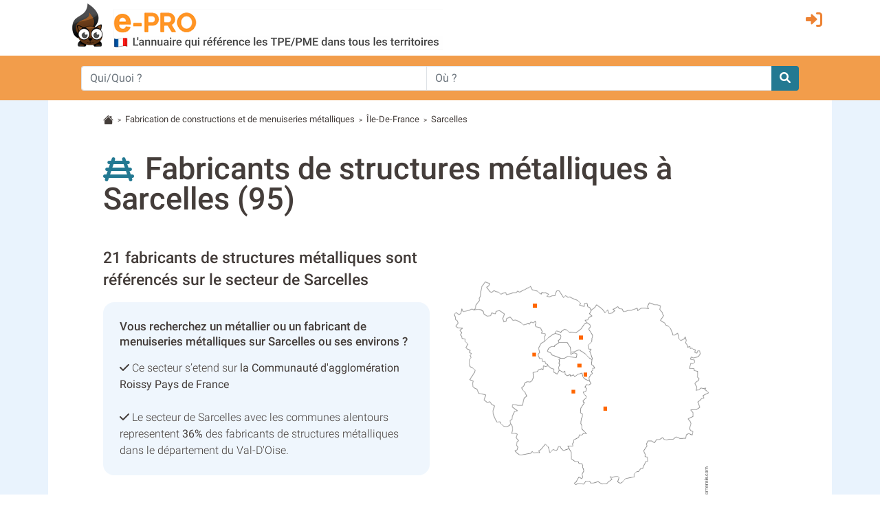

--- FILE ---
content_type: text/html; charset=utf-8
request_url: https://metallurgie.e-pro.fr/val-d-oise/fabrication-de-constructions-metalliques_a_Sarcelles,95585,281A
body_size: 8807
content:
 <!doctype html>
<html lang="fr" class="h-100" prefix="og: http://ogp.me/ns#">
<head>
    <script data-ad-client="ca-pub-7520448326497490" async src="https://pagead2.googlesyndication.com/pagead/js/adsbygoogle.js"></script>
    <base href="https://metallurgie.e-pro.fr">
    <meta charset="utf-8">
    <meta name="viewport" content="width=device-width, initial-scale=1, shrink-to-fit=no">
        <title>Annuaire fabricant de structures métalliques &agrave; Sarcelles (95200)</title>
    <meta name="description" content="Votre recherche : Fabrication de constructions et de menuiseries métalliques &agrave; Sarcelles (95). Trouvez les coordonnées des professionnels avec e-pro.fr.">    <meta property="og:title" content="Annuaire fabricant de structures métalliques &agrave; Sarcelles (95200)" />
    <meta property="og:description" content="Votre recherche : Fabrication de constructions et de menuiseries métalliques &agrave; Sarcelles (95). Trouvez les coordonnées des professionnels avec e-pro.fr." />
    <meta property="og:type" content="website" />
    <meta property="og:url" content="https://metallurgie.e-pro.fr/val-d-oise/fabrication-de-constructions-metalliques_a_Sarcelles,95585,281A" />
    <meta property="og:locale" content="fr_FR" />
    <meta property="og:image" content="https://www.e-pro.fr/images/common/logo/logo-epro-personnage-seul-300.png" />
                    <script>
                (function(i,s,o,g,r,a,m){i['GoogleAnalyticsObject']=r;i[r]=i[r]||function(){
                        (i[r].q=i[r].q||[]).push(arguments)},i[r].l=1*new Date();a=s.createElement(o),
                    m=s.getElementsByTagName(o)[0];a.async=1;a.src=g;m.parentNode.insertBefore(a,m)
                })(window,document,'script','https://www.google-analytics.com/analytics.js','ga');
                ga('create', 'UA-20610345-1', 'auto');
                ga('set', 'dimension1', 'metaux');
                ga('send', 'pageview');
                ga(function(tracker) {
                  var clientId = tracker.get('clientId');
                  document.cookie = "ga_cid=" + clientId + "; path=/; domain=.e-pro.fr";
                });
            </script>            <script>
                ga('create', 'UA-20609261-20', 'auto', 'detailTracker');
                ga('detailTracker.send', 'pageview');
            </script>    <link rel="stylesheet" href="/v7/ressources/css/external/bootstrap.4.4.1.min.css" ><link rel="stylesheet" href="/v7/ressources/css/main.css" ><link rel="stylesheet" href="/v7/ressources/css/epro.mobile.css" ><link rel="stylesheet" href="/v7/ressources/css/epro.desktop.css" ><link rel="stylesheet" href="/v7/ressources/fontawesome/css/my-fontawesome-v6.css" ><link rel="stylesheet" href="/v7/ressources/fontawesome/css/fontawesome-epro.css" ><link rel="stylesheet" href="/v7/ressources/fontawesome/css/solid_mypath.css" ><link rel="stylesheet" href="/v7/ressources/css/external/jquery-ui.1.12.1.min.css" ><link rel="stylesheet" href="/v7/ressources/css/epro.listing.css" >        <link rel="canonical" href="https://metallurgie.e-pro.fr/val-d-oise/fabrication-de-constructions-metalliques_a_Sarcelles,95585,281A" />        <script>
        function getAboutTelOptico(tel, idAttribCall, id_div)
        {
            $('#num').html('Chargement en cours...');
            var viewId = '697078e7ad185977db0caaf0';

            $.ajax({
                type: 'GET',
                url: 'ajax/optico/init_call_optico.php',
                data:({
                    destNumber : tel,
                    view_id: viewId,
                    customer: idAttribCall,

                }),
                dataType: 'json',
                success: function (result) {
                    if (result) {
                        var phone_number = result.phone_number;
                        $(location).attr('href', "tel:" + phone_number);
                        $('#' + id_div ).html('<a class="a_tel_num" href="tel:' + phone_number + '"><div class="numabouthi">' + phone_number + '</div></a>');
                        $('#phone-legal_' + id_div).html('*Ce numero valable 10 minutes n\'est pas le n&deg; du destinataire mais le n&deg; d\'un service de mise en relation avec celui-ci. Service edité par GRANT, 2,99 euros / appel + prix appel. <a href="http://mise-en-relation.svaplus.fr" rel="nofollow" target="_blank" style="color:#443d3a; text-decoration:none">Pourquoi ce numéro ?</a>');
                    }
                }
            });
        }
        </script>        <script async="async" src="https://www.google.com/adsense/search/ads.js"></script>
        <script>
        (function(g,o){g[o]=g[o]||function(){(g[o]['q']=g[o]['q']||[]).push(
          arguments)},g[o]['t']=1*new Date})(window,'_googCsa');
        </script></head>
<body class="d-flex flex-column h-100">
        <header>
            <div class="container">
                <div class="row" style="padding-top: 0.2rem; padding-bottom:0.5rem;">
                    <div class="col col-auto" style="padding-right: 0 !important;">
                        <a href="https://metallurgie.e-pro.fr">
                            <img src="/v7/ressources/img/site/header_epro.png" height="70" id="logo" class="img-responsive img-fluid ml-md-3"  alt="LOGO E-PRO">
                        </a>
                    </div>
                    <div id="ico_fleche_inscription" class="col-1 -ml-auto" style="color:#ed8233; margin-top:0.3rem; margin-right:1rem; font-size:1.4rem;  right: 0; position: absolute">
                        <span class="gerard "  data-gerard="dWdnY2Y6Ly9qamouci1jZWIuc2UvcmZjbnByLWNlYi95YnR2YQ%3D%3D"><i id="header-picto-sign-in" style="padding-top:0.5rem; color:#ed8233; font-size:1.5rem;" class="fa-solid fa-right-to-bracket"></i></span>
                    </div>
                </div>
            </div>

              <form method="GET" action="https://www.e-pro.fr/rech" id="formulaire-header">
                <div id="header-bandeau-orange" style="background-color:#f29d4b;">
                    <div class="input-group container pl-md-5 pr-md-5">
                        <input class="form-control py-2 border-right-0 border" type="search" name="search_qui" value="" placeholder="Qui/Quoi ?" id="search-input-quoi" style="height: 36px;">
                        <input class="form-control py-2 border-right-0 border" type="search" name="search_ou" value="" placeholder="Où ?" id="search-input-ou" style="height: 36px;">
                        <span class="input-group-append">
                            <button class="btn btn-outline-secondary border-left-0 border" type="submit" style="-background-color:#0089bc; background-color: #237992; border: 0 !important; border-top-left-radius:0px; border-bottom-left-radius:0px">
                                <i style="color:#fff;" class="fa fa-search"></i>
                            </button>
                        </span>
                    </div>
                </div>
              </form>
        </header><main class="flex-shrink-0" style="background-color:#E9F3FD">
    <div id="main-content" class="container"  style="background-color:#fff; padding-top:0.1rem">
                <div class="pt-3 small">
            <svg width="1.2em" height="1.2em"  viewBox="0 0 16 16" class="bi bi-house-fill" fill="#443d3a" xmlns="http://www.w3.org/2000/svg">
                <path fill-rule="evenodd" d="M8 3.293l6 6V13.5a1.5 1.5 0 0 1-1.5 1.5h-9A1.5 1.5 0 0 1 2 13.5V9.293l6-6zm5-.793V6l-2-2V2.5a.5.5 0 0 1 .5-.5h1a.5.5 0 0 1 .5.5z"></path>
                <path fill-rule="evenodd" d="M7.293 1.5a1 1 0 0 1 1.414 0l6.647 6.646a.5.5 0 0 1-.708.708L8 2.207 1.354 8.854a.5.5 0 1 1-.708-.708L7.293 1.5z"></path>
            </svg>
                            &nbsp;<span style="font-size:80%">></span>&nbsp;
                                    <a href="https://metallurgie.e-pro.fr/fabrication-de-constructions-metalliques.281A" style="color:#443d3a">Fabrication de constructions et de menuiseries métalliques</a>                &nbsp;<span style="font-size:80%">></span>&nbsp;
                                    <a href="https://metallurgie.e-pro.fr/construction-metallique/region-ile-de-France.html" style="color:#443d3a">Île-De-France</a>                &nbsp;<span style="font-size:80%">></span>&nbsp;
                                    <span>Sarcelles</span>
        </div>         <section> <i class="fa-solid fa-train-track" style="display: inline; font-size: 2.5rem; color:#237992; "></i>&nbsp; &nbsp; <h1 style="display:inline">Fabricants de structures métalliques &agrave; Sarcelles&nbsp;(95)</h1> <div class="row mt-5"> <div class="col"> <h2 style="font-size:1.42rem !important;">21 fabricants de structures métalliques sont référencés sur le secteur de Sarcelles</h2> <div class="p-4" style="background-color:rgba(233,243,253,0.7); border-radius: 16px;"> <span style="display: block; font-weight: 500; font-size: 105%; line-height: 1.4rem" class="mb-3">Vous recherchez un métallier ou un fabricant de menuiseries métalliques sur Sarcelles ou ses environs&nbsp;?</span> <i class="fas fa-check"></i> Ce secteur s’etend sur <b>la Communauté d'agglomération Roissy Pays de France</b> <br> <br> <i class="fas fa-check"></i> Le secteur de Sarcelles avec les communes alentours representent <b>36%</b> des fabricants de structures métalliques dans le département du Val-D'Oise.<br> </div> <br> </div> <div class="col"> <img style="max-width: 380px; vertical-align:top" src="/v7/ressources/img/carte/region/ile-de-france.png" alt="carte de la région"> </div> </div> <table class="table table-sm mt-3" style="font-size:90%; font-weight: 300"> <tr> <th>Commune</th> <th>Nb. Pro</th> <th>Distance</th> </tr> <tr> <td> <a href="/val-d-oise/fabrication-de-constructions-metalliques_a_Sarcelles,95585,281A#95585" class="scrollLink" data-href-id="#95585">Sarcelles</a> (95200) </td> <td class="text-left">0 entreprise</td> <td class="text-right">-</td> </tr> <tr> <td> <a href="/val-d-oise/fabrication-de-constructions-metalliques_a_Sarcelles,95585,281A#95680" class="scrollLink" data-href-id="#95680">Villiers-le-Bel</a> (95400) </td> <td class="text-left">1 entreprise</td> <td class="text-right">1.1 km</td> </tr> <tr> <td> <a href="/val-d-oise/fabrication-de-constructions-metalliques_a_Sarcelles,95585,281A#95205" class="scrollLink" data-href-id="#95205">Écouen</a> (95440) </td> <td class="text-left">3 entreprises</td> <td class="text-right">2.1 km</td> </tr> <tr> <td> <a href="/val-d-oise/fabrication-de-constructions-metalliques_a_Sarcelles,95585,281A#95268" class="scrollLink" data-href-id="#95268">Garges-lès-Gonesse</a> (95140) </td> <td class="text-left">1 entreprise</td> <td class="text-right">3.1 km</td> </tr> <tr> <td> <a href="/val-d-oise/fabrication-de-constructions-metalliques_a_Sarcelles,95585,281A#95094" class="scrollLink" data-href-id="#95094">Bouqueval</a> (95720) </td> <td class="text-left">1 entreprise</td> <td class="text-right">4.4 km</td> </tr> <tr> <td> <a href="/val-d-oise/fabrication-de-constructions-metalliques_a_Sarcelles,95585,281A#95277" class="scrollLink" data-href-id="#95277">Gonesse</a> (95500) </td> <td class="text-left">4 entreprises</td> <td class="text-right">5.5 km</td> </tr> <tr> <td> <a href="/val-d-oise/fabrication-de-constructions-metalliques_a_Sarcelles,95585,281A#95612" class="scrollLink" data-href-id="#95612">Thillay</a> (95500) </td> <td class="text-left">1 entreprise</td> <td class="text-right">7 km</td> </tr> <tr> <td> <a href="/val-d-oise/fabrication-de-constructions-metalliques_a_Sarcelles,95585,281A#95280" class="scrollLink" data-href-id="#95280">Goussainville</a> (95190) </td> <td class="text-left">2 entreprises</td> <td class="text-right">7.6 km</td> </tr> <tr> <td> <a href="/val-d-oise/fabrication-de-constructions-metalliques_a_Sarcelles,95585,281A#95241" class="scrollLink" data-href-id="#95241">Fontenay-en-Parisis</a> (95190) </td> <td class="text-left">1 entreprise</td> <td class="text-right">8 km</td> </tr> <tr> <td> <a href="/val-d-oise/fabrication-de-constructions-metalliques_a_Sarcelles,95585,281A#95527" class="scrollLink" data-href-id="#95527">Roissy-en-France</a> (95700) </td> <td class="text-left">1 entreprise</td> <td class="text-right">10.1 km</td> </tr> <tr> <td> <a href="/val-d-oise/fabrication-de-constructions-metalliques_a_Sarcelles,95585,281A#77294" class="scrollLink" data-href-id="#77294">Mitry-Mory</a> (77290) </td> <td class="text-left">1 entreprise</td> <td class="text-right">17.6 km</td> </tr> <tr> <td> <a href="/val-d-oise/fabrication-de-constructions-metalliques_a_Sarcelles,95585,281A#77514" class="scrollLink" data-href-id="#77514">Villeparisis</a> (77270) </td> <td class="text-left">1 entreprise</td> <td class="text-right">18 km</td> </tr> <tr> <td> <a href="/val-d-oise/fabrication-de-constructions-metalliques_a_Sarcelles,95585,281A#77322" class="scrollLink" data-href-id="#77322">Moussy-le-Neuf</a> (77230) </td> <td class="text-left">1 entreprise</td> <td class="text-right">18 km</td> </tr> <tr> <td> <a href="/val-d-oise/fabrication-de-constructions-metalliques_a_Sarcelles,95585,281A#77511" class="scrollLink" data-href-id="#77511">Villeneuve-sous-Dammartin</a> (77230) </td> <td class="text-left">1 entreprise</td> <td class="text-right">19.5 km</td> </tr> <tr> <td> <a href="/val-d-oise/fabrication-de-constructions-metalliques_a_Sarcelles,95585,281A#77118" class="scrollLink" data-href-id="#77118">Claye-Souilly</a> (77410) </td> <td class="text-left">2 entreprises</td> <td class="text-right">23.6 km</td> </tr></table> </section> <section> <h2 style="line-height: 2.2rem">Dans la Communauté d'agglomération Roissy Pays de France, l’activité Fabrication de constructions et de menuiseries métalliques est représentée par les professionnels ci dessous&nbsp;:</h2> <i class="far fa-hand-point-right"></i> En cliquant sur le nom du professionnel, vous pourrez obtenir les informations le concernant et le contacter directement. <br> <br> <div class="-card-strip" style="padding-top:0px; padding-bottom: 6px; border-radius: 3px; border: 1px solid #E0E0E0;"> <div id="afscontainer1"></div> </div> <h3 id="95680" class="pt-5" style="color: #443d3a; font-weight: 400"> <i class="fa-solid fa-location-dot" style="color: dimgrey"></i>&nbsp; Fabrication de constructions et de menuiseries métalliques &agrave; Villiers-le-Bel <small style="font-weight: 300">(95400)</small> </h3> <div class="row card-strip pt-4 pb-4"> <div class="mr-md-3 mr-lg-0 col-md-2 col-sm-12 mx-auto text-center hide-col-logo" > <img class="comp-logo hide-logo-on-mobile mr-4" src="https://transport.e-pro.fr/images/common/univers16s.png" alt="logo A-c-metallerie"> </div> <div class="col"> <div class="row"> <div class="col-12"> <div class="mr-0 mr-md-1 mb-md-4 mb-3 mt-3 nom-fiche" style="font-size: 1.85rem; line-height: 1.9rem; font-weight: 400"><a href="https://metallurgie.e-pro.fr/val-d-oise/a-c-metallerie_f4369262"><h4 class='listing_blocfiche_hn' style='font-size:inherit; color:inherit'>A-C-METALLERIE</h4></a></div> </div> <div class="col"> <span class="mt-3" style="font-weight: 400"><i class="fas fa-home"></i>&nbsp; 1 avenue Marie Laurent, 95400, Villiers le bel</span><br> <div class="mt-3 green-block" style="display: inline-block; font-weight: 400">Fabrication de structures métalliques et de parties de structures</div> </div> <div class="bloc-droite-fiche-listing col-12 col-md-4 col-xl-3 pr-0 pl-3 pl-md-4 col-auto" > <div class="mt-2 mt-md-0"> <i class="fas fa-location-dot"></i>&nbsp; 1.1 km de Sarcelles </div> </div> </div> </div> </div> <h3 id="95205" class="pt-5" style="color: #443d3a; font-weight: 400"> <i class="fa-solid fa-location-dot" style="color: dimgrey"></i>&nbsp; Fabrication de constructions et de menuiseries métalliques &agrave; Écouen <small style="font-weight: 300">(95440)</small> </h3> <div class="row card-strip pt-4 pb-4"> <div class="mr-md-3 mr-lg-0 col-md-2 col-sm-12 mx-auto text-center hide-col-logo" > <img class="comp-logo hide-logo-on-mobile mr-4" src="https://transport.e-pro.fr/images/common/univers16s.png" alt="logo Porlier Jean Michel Andre"> </div> <div class="col"> <div class="row"> <div class="col-12"> <div class="mr-0 mr-md-1 mb-md-4 mb-3 mt-3 nom-fiche" style="font-size: 1.85rem; line-height: 1.9rem; font-weight: 400"><a href="https://metallurgie.e-pro.fr/val-d-oise/porlier-jean-michel-andre_f2611308"><h4 class='listing_blocfiche_hn' style='font-size:inherit; color:inherit'>PORLIER JEAN MICHEL ANDRE</h4></a></div> </div> <div class="col"> <span class="mt-3" style="font-weight: 400"><i class="fas fa-home"></i>&nbsp; 16 B rue Mireille Zoude, 95440, Ecouen</span><br> <div class="mt-3 green-block" style="display: inline-block; font-weight: 400">Fabrication de menuiseries et fermetures métalliques</div> </div> <div class="bloc-droite-fiche-listing col-12 col-md-4 col-xl-3 pr-0 pl-3 pl-md-4 col-auto" > <div class="mt-2 mt-md-0"> <i class="fas fa-location-dot"></i>&nbsp; 2.1 km de Sarcelles </div> </div> </div> </div> </div> <div class="row card-strip pt-4 pb-4"> <div class="mr-md-3 mr-lg-0 col-md-2 col-sm-12 mx-auto text-center hide-col-logo" > <img class="comp-logo hide-logo-on-mobile mr-4" src="https://transport.e-pro.fr/images/common/univers16s.png" alt="logo Entreprise Le Gratiet"> </div> <div class="col"> <div class="row"> <div class="col-12"> <div class="mr-0 mr-md-1 mb-md-4 mb-3 mt-3 nom-fiche" style="font-size: 1.85rem; line-height: 1.9rem; font-weight: 400"><a href="https://metallurgie.e-pro.fr/val-d-oise/entreprise-le-gratiet_f408425"><h4 class='listing_blocfiche_hn' style='font-size:inherit; color:inherit'>ENTREPRISE LE GRATIET</h4></a></div> </div> <div class="col"> <span class="mt-3" style="font-weight: 400"><i class="fas fa-home"></i>&nbsp; Rn 16 la Fosse Aux Pretres, 95440, Ecouen</span><br> <div class="mt-3 green-block" style="display: inline-block; font-weight: 400">Fabrication de menuiseries et fermetures métalliques</div> </div> <div class="bloc-droite-fiche-listing col-12 col-md-4 col-xl-3 pr-0 pl-3 pl-md-4 col-auto" > <div class="mt-2 mt-md-0"> <i class="fas fa-location-dot"></i>&nbsp; 2.1 km de Sarcelles </div> </div> </div> </div> </div> <div class="row card-strip pt-4 pb-4"> <div class="mr-md-3 mr-lg-0 col-md-2 col-sm-12 mx-auto text-center hide-col-logo" > <img class="comp-logo hide-logo-on-mobile mr-4" src="https://transport.e-pro.fr/images/common/univers16s.png" alt="logo Porlier"> </div> <div class="col"> <div class="row"> <div class="col-12"> <div class="mr-0 mr-md-1 mb-md-4 mb-3 mt-3 nom-fiche" style="font-size: 1.85rem; line-height: 1.9rem; font-weight: 400"><a href="https://metallurgie.e-pro.fr/val-d-oise/porlier_f2732011"><h4 class='listing_blocfiche_hn' style='font-size:inherit; color:inherit'>PORLIER</h4></a></div> </div> <div class="col"> <span class="mt-3" style="font-weight: 400"><i class="fas fa-home"></i>&nbsp; 15 rue Mireille Zoude, 95440, Ecouen</span><br> <div class="mt-3 green-block" style="display: inline-block; font-weight: 400">Fabrication de menuiseries et fermetures métalliques</div> </div> <div class="bloc-droite-fiche-listing col-12 col-md-4 col-xl-3 pr-0 pl-3 pl-md-4 col-auto" > <div class="mt-2 mt-md-0"> <i class="fas fa-location-dot"></i>&nbsp; 2.1 km de Sarcelles </div> </div> </div> </div> </div> <h3 id="95094" class="pt-5" style="color: #443d3a; font-weight: 400"> <i class="fa-solid fa-location-dot" style="color: dimgrey"></i>&nbsp; Fabrication de constructions et de menuiseries métalliques &agrave; Bouqueval <small style="font-weight: 300">(95720)</small> </h3> <div class="row card-strip pt-4 pb-4"> <div class="mr-md-3 mr-lg-0 col-md-2 col-sm-12 mx-auto text-center hide-col-logo" > <img class="comp-logo hide-logo-on-mobile mr-4" src="https://transport.e-pro.fr/images/common/univers16s.png" alt="logo Atelier Francilien De Metallerie"> </div> <div class="col"> <div class="row"> <div class="col-12"> <div class="mr-0 mr-md-1 mb-md-4 mb-3 mt-3 nom-fiche" style="font-size: 1.85rem; line-height: 1.9rem; font-weight: 400"><a href="https://metallurgie.e-pro.fr/val-d-oise/atelier-francilien-de-metallerie_f742893"><h4 class='listing_blocfiche_hn' style='font-size:inherit; color:inherit'>ATELIER FRANCILIEN DE METALLERIE</h4></a></div> </div> <div class="col"> <span class="mt-3" style="font-weight: 400"><i class="fas fa-home"></i>&nbsp; 5 B rue Orgueilleuse, 95720, Bouqueval</span><br> <div class="mt-3 green-block" style="display: inline-block; font-weight: 400">Fabrication de menuiseries et fermetures métalliques</div> </div> <div class="bloc-droite-fiche-listing col-12 col-md-4 col-xl-3 pr-0 pl-3 pl-md-4 col-auto" > <div class="mt-2 mt-md-0"> <i class="fas fa-location-dot"></i>&nbsp; 4.4 km de Sarcelles </div> </div> </div> </div> </div> <h3 id="95277" class="pt-5" style="color: #443d3a; font-weight: 400"> <i class="fa-solid fa-location-dot" style="color: dimgrey"></i>&nbsp; Fabrication de constructions et de menuiseries métalliques &agrave; Gonesse <small style="font-weight: 300">(95500)</small> </h3> <div class="row card-strip pt-4 pb-4"> <div class="mr-md-3 mr-lg-0 col-md-2 col-sm-12 mx-auto text-center hide-col-logo" > <img class="comp-logo hide-logo-on-mobile mr-4" src="https://transport.e-pro.fr/images/common/univers16s.png" alt="logo M C K Mck Aluminium"> </div> <div class="col"> <div class="row"> <div class="col-12"> <div class="mr-0 mr-md-1 mb-md-4 mb-3 mt-3 nom-fiche" style="font-size: 1.85rem; line-height: 1.9rem; font-weight: 400"><a href="https://metallurgie.e-pro.fr/val-d-oise/m-c-k-mck-aluminium_f2717671"><h4 class='listing_blocfiche_hn' style='font-size:inherit; color:inherit'>M C K MCK ALUMINIUM</h4></a></div> </div> <div class="col"> <span class="mt-3" style="font-weight: 400"><i class="fas fa-home"></i>&nbsp; Zi Bat. B 3 avenue du Marechal Juin, 95500, Gonesse</span><br> <div class="mt-3 green-block" style="display: inline-block; font-weight: 400">Fabrication de menuiseries et fermetures métalliques</div> </div> <div class="bloc-droite-fiche-listing col-12 col-md-4 col-xl-3 pr-0 pl-3 pl-md-4 col-auto" > <div class="mt-2 mt-md-0"> <i class="fas fa-location-dot"></i>&nbsp; 5.5 km de Sarcelles </div> </div> </div> </div> </div> <div class="row card-strip pt-4 pb-4"> <div class="mr-md-3 mr-lg-0 col-md-2 col-sm-12 mx-auto text-center hide-col-logo" > <img class="comp-logo hide-logo-on-mobile mr-4" src="https://transport.e-pro.fr/images/common/univers16s.png" alt="logo Metalec"> </div> <div class="col"> <div class="row"> <div class="col-12"> <div class="mr-0 mr-md-1 mb-md-4 mb-3 mt-3 nom-fiche" style="font-size: 1.85rem; line-height: 1.9rem; font-weight: 400"><a href="https://metallurgie.e-pro.fr/val-d-oise/metalec_f4816307"><h4 class='listing_blocfiche_hn' style='font-size:inherit; color:inherit'>METALEC</h4></a></div> </div> <div class="col"> <span class="mt-3" style="font-weight: 400"><i class="fas fa-home"></i>&nbsp; 3 avenue du Maréchal Juin, 95500, Gonesse</span><br> <div class="mt-3 green-block" style="display: inline-block; font-weight: 400">Fabrication de structures métalliques et de parties de structures</div> </div> <div class="bloc-droite-fiche-listing col-12 col-md-4 col-xl-3 pr-0 pl-3 pl-md-4 col-auto" > <div class="mt-2 mt-md-0"> <i class="fas fa-location-dot"></i>&nbsp; 5.5 km de Sarcelles </div> </div> </div> </div> </div> <div class="row card-strip pt-4 pb-4"> <div class="mr-md-3 mr-lg-0 col-md-2 col-sm-12 mx-auto text-center hide-col-logo" > <img class="comp-logo hide-logo-on-mobile mr-4" src="https://transport.e-pro.fr/images/common/univers16s.png" alt="logo Sarl A.f.g. Alu Fenetre Gonesse"> </div> <div class="col"> <div class="row"> <div class="col-12"> <div class="mr-0 mr-md-1 mb-md-4 mb-3 mt-3 nom-fiche" style="font-size: 1.85rem; line-height: 1.9rem; font-weight: 400"><a href="https://metallurgie.e-pro.fr/val-d-oise/sarl-a-f-g-alu-fenetre-gonesse_f4816963"><h4 class='listing_blocfiche_hn' style='font-size:inherit; color:inherit'>SARL A.F.G. ALU FENETRE GONESSE</h4></a></div> </div> <div class="col"> <span class="mt-3" style="font-weight: 400"><i class="fas fa-home"></i>&nbsp; 7 rue de la Malmaison, 95500, Gonesse</span><br> <div class="mt-3 green-block" style="display: inline-block; font-weight: 400">Fabrication de portes et fenêtres en métal</div> </div> <div class="bloc-droite-fiche-listing col-12 col-md-4 col-xl-3 pr-0 pl-3 pl-md-4 col-auto" > <div class="mt-2 mt-md-0"> <i class="fas fa-location-dot"></i>&nbsp; 5.5 km de Sarcelles </div> </div> </div> </div> </div> <h3 id="95612" class="pt-5" style="color: #443d3a; font-weight: 400"> <i class="fa-solid fa-location-dot" style="color: dimgrey"></i>&nbsp; Fabrication de constructions et de menuiseries métalliques au Thillay <small style="font-weight: 300">(95500)</small> </h3> <div class="row card-strip pt-4 pb-4"> <div class="mr-md-3 mr-lg-0 col-md-2 col-sm-12 mx-auto text-center hide-col-logo" > <img class="comp-logo hide-logo-on-mobile mr-4" src="https://transport.e-pro.fr/images/common/univers16s.png" alt="logo Saten Saten"> </div> <div class="col"> <div class="row"> <div class="col-12"> <div class="mr-0 mr-md-1 mb-md-4 mb-3 mt-3 nom-fiche" style="font-size: 1.85rem; line-height: 1.9rem; font-weight: 400"><a href="https://metallurgie.e-pro.fr/val-d-oise/saten-saten_f2602200"><h4 class='listing_blocfiche_hn' style='font-size:inherit; color:inherit'>SATEN SATEN</h4></a></div> </div> <div class="col"> <span class="mt-3" style="font-weight: 400"><i class="fas fa-home"></i>&nbsp; Zi Villemer 17 rue Flore, 95500, Le thillay</span><br> <div class="mt-3 green-block" style="display: inline-block; font-weight: 400">Fabrication de menuiseries et fermetures métalliques</div> </div> <div class="bloc-droite-fiche-listing col-12 col-md-4 col-xl-3 pr-0 pl-3 pl-md-4 col-auto" > <div class="mt-2 mt-md-0"> <i class="fas fa-location-dot"></i>&nbsp; 7 km de Sarcelles </div> </div> </div> </div> </div> <h3 id="95280" class="pt-5" style="color: #443d3a; font-weight: 400"> <i class="fa-solid fa-location-dot" style="color: dimgrey"></i>&nbsp; Fabrication de constructions et de menuiseries métalliques &agrave; Goussainville <small style="font-weight: 300">(95190)</small> </h3> <div class="row card-strip pt-4 pb-4"> <div class="mr-md-3 mr-lg-0 col-md-2 col-sm-12 mx-auto text-center hide-col-logo" > <img class="comp-logo hide-logo-on-mobile mr-4" src="https://transport.e-pro.fr/images/common/univers16s.png" alt="logo Fab Alu Tec"> </div> <div class="col"> <div class="row"> <div class="col-12"> <div class="mr-0 mr-md-1 mb-md-4 mb-3 mt-3 nom-fiche" style="font-size: 1.85rem; line-height: 1.9rem; font-weight: 400"><a href="https://metallurgie.e-pro.fr/val-d-oise/fab-alu-tec_f2827551"><h4 class='listing_blocfiche_hn' style='font-size:inherit; color:inherit'>FAB ALU TEC</h4></a></div> </div> <div class="col"> <span class="mt-3" style="font-weight: 400"><i class="fas fa-home"></i>&nbsp; 6 rue le Corbusier, 95190, Goussainville</span><br> <div class="mt-3 green-block" style="display: inline-block; font-weight: 400">Fabrication de menuiseries et fermetures métalliques</div> </div> <div class="bloc-droite-fiche-listing col-12 col-md-4 col-xl-3 pr-0 pl-3 pl-md-4 col-auto" > <div class="mt-2 mt-md-0"> <i class="fas fa-location-dot"></i>&nbsp; 7.6 km de Sarcelles </div> </div> </div> </div> </div> <div class="row card-strip pt-4 pb-4"> <div class="mr-md-3 mr-lg-0 col-md-2 col-sm-12 mx-auto text-center hide-col-logo" > <img class="comp-logo hide-logo-on-mobile mr-4" src="https://transport.e-pro.fr/images/common/univers16s.png" alt="logo Lionweld Kennedy France"> </div> <div class="col"> <div class="row"> <div class="col-12"> <div class="mr-0 mr-md-1 mb-md-4 mb-3 mt-3 nom-fiche" style="font-size: 1.85rem; line-height: 1.9rem; font-weight: 400"><a href="https://metallurgie.e-pro.fr/val-d-oise/lionweld-kennedy-france_f165225"><h4 class='listing_blocfiche_hn' style='font-size:inherit; color:inherit'>LIONWELD KENNEDY FRANCE</h4></a></div> </div> <div class="col"> <span class="mt-3" style="font-weight: 400"><i class="fas fa-home"></i>&nbsp; 63-73 63 rue Jean Pierre Timbaud, 95190, Goussainville</span><br> <div class="mt-3 green-block" style="display: inline-block; font-weight: 400">Fabrication de constructions et de menuiseries métalliques</div> </div> <div class="bloc-droite-fiche-listing col-12 col-md-4 col-xl-3 pr-0 pl-3 pl-md-4 col-auto" > <div class="mt-2 mt-md-0"> <i class="fas fa-location-dot"></i>&nbsp; 7.6 km de Sarcelles </div> </div> </div> </div> </div> <h3 id="95241" class="pt-5" style="color: #443d3a; font-weight: 400"> <i class="fa-solid fa-location-dot" style="color: dimgrey"></i>&nbsp; Fabrication de constructions et de menuiseries métalliques &agrave; Fontenay-en-Parisis <small style="font-weight: 300">(95190)</small> </h3> <div class="row card-strip pt-4 pb-4"> <div class="mr-md-3 mr-lg-0 col-md-2 col-sm-12 mx-auto text-center hide-col-logo" > <img class="comp-logo hide-logo-on-mobile mr-4" src="https://transport.e-pro.fr/images/common/univers16s.png" alt="logo C G Portes Automatiques"> </div> <div class="col"> <div class="row"> <div class="col-12"> <div class="mr-0 mr-md-1 mb-md-4 mb-3 mt-3 nom-fiche" style="font-size: 1.85rem; line-height: 1.9rem; font-weight: 400"><a href="https://metallurgie.e-pro.fr/val-d-oise/c-g-portes-automatiques_f4369893"><h4 class='listing_blocfiche_hn' style='font-size:inherit; color:inherit'>C G PORTES AUTOMATIQUES</h4></a></div> </div> <div class="col"> <span class="mt-3" style="font-weight: 400"><i class="fas fa-home"></i>&nbsp; 20 Bis R Maitre Renault, 95190, Fontenay en parisis</span><br> <div class="mt-3 green-block" style="display: inline-block; font-weight: 400">Fabrication de portes et fenêtres en métal</div> </div> <div class="bloc-droite-fiche-listing col-12 col-md-4 col-xl-3 pr-0 pl-3 pl-md-4 col-auto" > <div class="mt-2 mt-md-0"> <i class="fas fa-location-dot"></i>&nbsp; 8 km de Sarcelles </div> </div> </div> </div> </div> <h3 id="95527" class="pt-5" style="color: #443d3a; font-weight: 400"> <i class="fa-solid fa-location-dot" style="color: dimgrey"></i>&nbsp; Fabrication de constructions et de menuiseries métalliques &agrave; Roissy-en-France <small style="font-weight: 300">(95700)</small> </h3> <div class="row card-strip pt-4 pb-4"> <div class="mr-md-3 mr-lg-0 col-md-2 col-sm-12 mx-auto text-center hide-col-logo" > <img class="comp-logo hide-logo-on-mobile mr-4" src="https://transport.e-pro.fr/images/common/univers16s.png" alt="logo Metalis"> </div> <div class="col"> <div class="row"> <div class="col-12"> <div class="mr-0 mr-md-1 mb-md-4 mb-3 mt-3 nom-fiche" style="font-size: 1.85rem; line-height: 1.9rem; font-weight: 400"><a href="https://metallurgie.e-pro.fr/val-d-oise/metalis_f2792639"><h4 class='listing_blocfiche_hn' style='font-size:inherit; color:inherit'>METALIS</h4></a></div> </div> <div class="col"> <span class="mt-3" style="font-weight: 400"><i class="fas fa-home"></i>&nbsp; 5 chemin de la Dime, 95700, Roissy en france</span><br> <div class="mt-3 green-block" style="display: inline-block; font-weight: 400">Fabrication de constructions et de menuiseries métalliques</div> </div> <div class="bloc-droite-fiche-listing col-12 col-md-4 col-xl-3 pr-0 pl-3 pl-md-4 col-auto" > <div class="mt-2 mt-md-0"> <i class="fas fa-location-dot"></i>&nbsp; 10.1 km de Sarcelles </div> </div> </div> </div> </div> <h3 id="77294" class="pt-5" style="color: #443d3a; font-weight: 400"> <i class="fa-solid fa-location-dot" style="color: dimgrey"></i>&nbsp; Fabrication de constructions et de menuiseries métalliques &agrave; Mitry-Mory <small style="font-weight: 300">(77290)</small> </h3> <div class="row card-strip pt-4 pb-4"> <div class="mr-md-3 mr-lg-0 col-md-2 col-sm-12 mx-auto text-center hide-col-logo" > <img class="comp-logo hide-logo-on-mobile mr-4" src="https://transport.e-pro.fr/images/common/univers16s.png" alt="logo Outinord-saint-amand"> </div> <div class="col"> <div class="row"> <div class="col-12"> <div class="mr-0 mr-md-1 mb-md-4 mb-3 mt-3 nom-fiche" style="font-size: 1.85rem; line-height: 1.9rem; font-weight: 400"><a href="https://metallurgie.e-pro.fr/seine-et-marne/outinord-saint-amand_f54039"><h4 class='listing_blocfiche_hn' style='font-size:inherit; color:inherit'>OUTINORD-SAINT-AMAND</h4></a></div> </div> <div class="col"> <span class="mt-3" style="font-weight: 400"><i class="fas fa-home"></i>&nbsp; Zi Mitry Compans 6 rue Decauville, 77290, Mitry mory</span><br> <div class="mt-3 green-block" style="display: inline-block; font-weight: 400">Fabrication de constructions et de menuiseries métalliques</div> </div> <div class="bloc-droite-fiche-listing col-12 col-md-4 col-xl-3 pr-0 pl-3 pl-md-4 col-auto" > <div class="mt-2 mt-md-0"> <i class="fas fa-location-dot"></i>&nbsp; 17.6 km de Sarcelles </div> </div> </div> </div> </div> <h3 id="77514" class="pt-5" style="color: #443d3a; font-weight: 400"> <i class="fa-solid fa-location-dot" style="color: dimgrey"></i>&nbsp; Fabrication de constructions et de menuiseries métalliques &agrave; Villeparisis <small style="font-weight: 300">(77270)</small> </h3> <div class="row card-strip pt-4 pb-4"> <div class="mr-md-3 mr-lg-0 col-md-2 col-sm-12 mx-auto text-center hide-col-logo" > <img class="comp-logo hide-logo-on-mobile mr-4" src="https://transport.e-pro.fr/images/common/univers16s.png" alt="logo Herbomez Rene Paul Marius"> </div> <div class="col"> <div class="row"> <div class="col-12"> <div class="mr-0 mr-md-1 mb-md-4 mb-3 mt-3 nom-fiche" style="font-size: 1.85rem; line-height: 1.9rem; font-weight: 400"><a href="https://metallurgie.e-pro.fr/seine-et-marne/herbomez-rene-paul-marius_f2675994"><h4 class='listing_blocfiche_hn' style='font-size:inherit; color:inherit'>HERBOMEZ RENE PAUL MARIUS</h4></a></div> </div> <div class="col"> <span class="mt-3" style="font-weight: 400"><i class="fas fa-home"></i>&nbsp; 13 rue Pasteur, 77270, Villeparisis</span><br> <div class="mt-3 green-block" style="display: inline-block; font-weight: 400">Fabrication de menuiseries et fermetures métalliques</div> </div> <div class="bloc-droite-fiche-listing col-12 col-md-4 col-xl-3 pr-0 pl-3 pl-md-4 col-auto" > <div class="mt-2 mt-md-0"> <i class="fas fa-location-dot"></i>&nbsp; 18 km de Sarcelles </div> </div> </div> </div> </div> <h3 id="77322" class="pt-5" style="color: #443d3a; font-weight: 400"> <i class="fa-solid fa-location-dot" style="color: dimgrey"></i>&nbsp; Fabrication de constructions et de menuiseries métalliques &agrave; Moussy-le-Neuf <small style="font-weight: 300">(77230)</small> </h3> <div class="row card-strip pt-4 pb-4"> <div class="mr-md-3 mr-lg-0 col-md-2 col-sm-12 mx-auto text-center hide-col-logo" > <img class="comp-logo hide-logo-on-mobile mr-4" src="https://transport.e-pro.fr/images/common/univers16s.png" alt="logo Atelier De Miroiterie Dominique Bourdeau"> </div> <div class="col"> <div class="row"> <div class="col-12"> <div class="mr-0 mr-md-1 mb-md-4 mb-3 mt-3 nom-fiche" style="font-size: 1.85rem; line-height: 1.9rem; font-weight: 400"><a href="https://metallurgie.e-pro.fr/seine-et-marne/atelier-de-miroiterie-dominique-bourdeau_f4369913"><h4 class='listing_blocfiche_hn' style='font-size:inherit; color:inherit'>ATELIER DE MIROITERIE DOMINIQUE BOURDEAU</h4></a></div> </div> <div class="col"> <span class="mt-3" style="font-weight: 400"><i class="fas fa-home"></i>&nbsp; 38bis R Lampezard, 77230, Moussy-le-neuf</span><br> <div class="mt-3 green-block" style="display: inline-block; font-weight: 400">Fabrication de portes et fenêtres en métal</div> </div> <div class="bloc-droite-fiche-listing col-12 col-md-4 col-xl-3 pr-0 pl-3 pl-md-4 col-auto" > <div class="mt-2 mt-md-0"> <i class="fas fa-location-dot"></i>&nbsp; 18 km de Sarcelles </div> </div> </div> </div> </div> <h3 id="77511" class="pt-5" style="color: #443d3a; font-weight: 400"> <i class="fa-solid fa-location-dot" style="color: dimgrey"></i>&nbsp; Fabrication de constructions et de menuiseries métalliques &agrave; Villeneuve-sous-Dammartin <small style="font-weight: 300">(77230)</small> </h3> <div class="row card-strip pt-4 pb-4"> <div class="mr-md-3 mr-lg-0 col-md-2 col-sm-12 mx-auto text-center hide-col-logo" > <img class="comp-logo hide-logo-on-mobile mr-4" src="https://transport.e-pro.fr/images/common/univers16s.png" alt="logo Miloco Service Roissy"> </div> <div class="col"> <div class="row"> <div class="col-12"> <div class="mr-0 mr-md-1 mb-md-4 mb-3 mt-3 nom-fiche" style="font-size: 1.85rem; line-height: 1.9rem; font-weight: 400"><a href="https://metallurgie.e-pro.fr/seine-et-marne/miloco-service-roissy_f165025"><h4 class='listing_blocfiche_hn' style='font-size:inherit; color:inherit'>MILOCO SERVICE ROISSY</h4></a></div> </div> <div class="col"> <span class="mt-3" style="font-weight: 400"><i class="fas fa-home"></i>&nbsp; Rue de Paris, 77230, Villeneuve sous dammartin</span><br> <div class="mt-3 green-block" style="display: inline-block; font-weight: 400">Fabrication de constructions et de menuiseries métalliques</div> </div> <div class="bloc-droite-fiche-listing col-12 col-md-4 col-xl-3 pr-0 pl-3 pl-md-4 col-auto" > <div class="mt-2 mt-md-0"> <i class="fas fa-location-dot"></i>&nbsp; 19.5 km de Sarcelles </div> </div> </div> </div> </div> <h3 id="77118" class="pt-5" style="color: #443d3a; font-weight: 400"> <i class="fa-solid fa-location-dot" style="color: dimgrey"></i>&nbsp; Fabrication de constructions et de menuiseries métalliques &agrave; Claye-Souilly <small style="font-weight: 300">(77410)</small> </h3> <div class="row card-strip pt-4 pb-4"> <div class="mr-md-3 mr-lg-0 col-md-2 col-sm-12 mx-auto text-center hide-col-logo" > <img class="comp-logo hide-logo-on-mobile mr-4" src="https://transport.e-pro.fr/images/common/univers16s.png" alt="logo Amtp Sarl"> </div> <div class="col"> <div class="row"> <div class="col-12"> <div class="mr-0 mr-md-1 mb-md-4 mb-3 mt-3 nom-fiche" style="font-size: 1.85rem; line-height: 1.9rem; font-weight: 400"><a href="https://metallurgie.e-pro.fr/seine-et-marne/amtp-sarl_f397719"><h4 class='listing_blocfiche_hn' style='font-size:inherit; color:inherit'>AMTP SARL</h4></a></div> </div> <div class="col"> <span class="mt-3" style="font-weight: 400"><i class="fas fa-home"></i>&nbsp; Le Bois Fleuri 98 All?e des Marguerites, 77410, Claye souilly</span><br> <div class="mt-3 green-block" style="display: inline-block; font-weight: 400">Fabrication de menuiseries et fermetures métalliques</div> </div> <div class="bloc-droite-fiche-listing col-12 col-md-4 col-xl-3 pr-0 pl-3 pl-md-4 col-auto" > <div class="mt-2 mt-md-0"> <i class="fas fa-location-dot"></i>&nbsp; 23.6 km de Sarcelles </div> </div> </div> </div> </div> <div class="row card-strip pt-4 pb-4"> <div class="mr-md-3 mr-lg-0 col-md-2 col-sm-12 mx-auto text-center hide-col-logo" > <img class="comp-logo hide-logo-on-mobile mr-4" src="https://transport.e-pro.fr/images/common/univers16s.png" alt="logo Technibaies"> </div> <div class="col"> <div class="row"> <div class="col-12"> <div class="mr-0 mr-md-1 mb-md-4 mb-3 mt-3 nom-fiche" style="font-size: 1.85rem; line-height: 1.9rem; font-weight: 400"><a href="https://metallurgie.e-pro.fr/seine-et-marne/technibaies_f2826488"><h4 class='listing_blocfiche_hn' style='font-size:inherit; color:inherit'>TECHNIBAIES</h4></a></div> </div> <div class="col"> <span class="mt-3" style="font-weight: 400"><i class="fas fa-home"></i>&nbsp; 13b rue Victor Baltard, 77410, Claye souilly</span><br> <div class="mt-3 green-block" style="display: inline-block; font-weight: 400">Fabrication de menuiseries et fermetures métalliques</div> </div> <div class="bloc-droite-fiche-listing col-12 col-md-4 col-xl-3 pr-0 pl-3 pl-md-4 col-auto" > <div class="mt-2 mt-md-0"> <i class="fas fa-location-dot"></i>&nbsp; 23.6 km de Sarcelles </div> </div> </div> </div> </div> </section> <section id="d95" class="mt-5 mb-5"> <h2 class="mb-4" style="line-height: 2.4rem"><i style="display: inline; font-size: 2.5rem; color:#237992;" class="fa fa-search"></i>&nbsp; Étendez votre recherche de Fabricants de structures métalliques dans tout le département du Val-D'Oise (95) :</h2> <div class="card -text-white bg-light mb-3" style=""> <div class="card-header" id="heading_95585"> <h3 class="pt-2" data-toggle="collapse" data-target="#collapse_95585" aria-expanded="true" aria-controls="collapse_95585" onclick="invert_icon_right_down('heading_95585')" style="cursor:pointer;"> <i class="fas fa-square-caret-down"></i> Secteur de Sarcelles </h3> <div class="row"> <div class="col"> <span style="font-weight: 400; font-size:90%">Nombre de Pro</span><br> <a href="https://metallurgie.e-pro.fr/val-d-oise/fabrication-de-constructions-metalliques_a_Sarcelles,95585,281A"><b>21 fabricants de structures métalliques sur Sarcelles</b></a> </div> <div class="col"> <span style="font-weight: 400; font-size:90%">Indice d'implantation</span><br> <div class="progress mt-1" style="width: 120px; background-color: #fff; border: 1px solid darkgrey"> <div class="progress-bar" role="progressbar" style="width:30%; background-color:#FD9346" aria-valuenow="30" aria-valuemin="0" aria-valuemax="100"></div> </div> </div> </div> </div> <div id="collapse_95585" class="collapse show" aria-labelledby="heading_95585"> <div class="card-body"> <table style='width:100% !important; font-size: 100% !important;' class='data-table table table-sm table-hover'> <thead> <tr> <th style='text-align:left'><small>Commune</small></th> <th style='text-align:left'><small>Nb Pro</small></th> <th style='text-align:left'><small>Habitants</small></th> <th style='text-align:left'><small>Distance</small></th> <th style='text-align:left'><small></small></th> </tr> </thead> <tbody> <tr> <td style=''>Sarcelles - 95200 &nbsp;<span style="cursor:pointer; color:#237992" onclick="document.location.href=this.getAttribute('data-href');" data-href="https://metallurgie.e-pro.fr/val-d-oise/fabrication-de-constructions-metalliques_a_Sarcelles,95585,281A#95585"><i class="fas fa-external-link-alt" style="font-size:90%; font-weight: 300"></i></span> </td> <td style='-max-width: 7rem; text-align:right'>0</td> <td style='-max-width: 6rem; text-align:right'>57533</td> <td style='-max-width: 8rem; text-align: right'>0,0</td> <td style='-max-width: 1rem; text-align: left'>km</td> </tr> <tr> <td style=''>Villiers-le-Bel - 95400 &nbsp;<span style="cursor:pointer; color:#237992" onclick="document.location.href=this.getAttribute('data-href');" data-href="https://metallurgie.e-pro.fr/val-d-oise/fabrication-de-constructions-metalliques_a_Sarcelles,95585,281A#95680"><i class="fas fa-external-link-alt" style="font-size:90%; font-weight: 300"></i></span> </td> <td style='-max-width: 7rem; text-align:right'>1</td> <td style='-max-width: 6rem; text-align:right'>27312</td> <td style='-max-width: 8rem; text-align: right'>1,1</td> <td style='-max-width: 1rem; text-align: left'>km</td> </tr> <tr> <td style=''>Écouen - 95440 &nbsp;<span style="cursor:pointer; color:#237992" onclick="document.location.href=this.getAttribute('data-href');" data-href="https://metallurgie.e-pro.fr/val-d-oise/fabrication-de-constructions-metalliques_a_Sarcelles,95585,281A#95205"><i class="fas fa-external-link-alt" style="font-size:90%; font-weight: 300"></i></span> </td> <td style='-max-width: 7rem; text-align:right'>3</td> <td style='-max-width: 6rem; text-align:right'>7263</td> <td style='-max-width: 8rem; text-align: right'>2,1</td> <td style='-max-width: 1rem; text-align: left'>km</td> </tr> <tr> <td style=''>Garges-lès-Gonesse - 95140 &nbsp;<span style="cursor:pointer; color:#237992" onclick="document.location.href=this.getAttribute('data-href');" data-href="https://metallurgie.e-pro.fr/val-d-oise/fabrication-de-constructions-metalliques_a_Sarcelles,95585,281A#95268"><i class="fas fa-external-link-alt" style="font-size:90%; font-weight: 300"></i></span> </td> <td style='-max-width: 7rem; text-align:right'>1</td> <td style='-max-width: 6rem; text-align:right'>41782</td> <td style='-max-width: 8rem; text-align: right'>3,1</td> <td style='-max-width: 1rem; text-align: left'>km</td> </tr> <tr> <td style=''>Bouqueval - 95720 &nbsp;<span style="cursor:pointer; color:#237992" onclick="document.location.href=this.getAttribute('data-href');" data-href="https://metallurgie.e-pro.fr/val-d-oise/fabrication-de-constructions-metalliques_a_Sarcelles,95585,281A#95094"><i class="fas fa-external-link-alt" style="font-size:90%; font-weight: 300"></i></span> </td> <td style='-max-width: 7rem; text-align:right'>1</td> <td style='-max-width: 6rem; text-align:right'>325</td> <td style='-max-width: 8rem; text-align: right'>4,4</td> <td style='-max-width: 1rem; text-align: left'>km</td> </tr> <tr> <td style=''>Gonesse - 95500 &nbsp;<span style="cursor:pointer; color:#237992" onclick="document.location.href=this.getAttribute('data-href');" data-href="https://metallurgie.e-pro.fr/val-d-oise/fabrication-de-constructions-metalliques_a_Sarcelles,95585,281A#95277"><i class="fas fa-external-link-alt" style="font-size:90%; font-weight: 300"></i></span> </td> <td style='-max-width: 7rem; text-align:right'>4</td> <td style='-max-width: 6rem; text-align:right'>26075</td> <td style='-max-width: 8rem; text-align: right'>5,5</td> <td style='-max-width: 1rem; text-align: left'>km</td> </tr> <tr> <td style=''>le Thillay - 95500 &nbsp;<span style="cursor:pointer; color:#237992" onclick="document.location.href=this.getAttribute('data-href');" data-href="https://metallurgie.e-pro.fr/val-d-oise/fabrication-de-constructions-metalliques_a_Sarcelles,95585,281A#95612"><i class="fas fa-external-link-alt" style="font-size:90%; font-weight: 300"></i></span> </td> <td style='-max-width: 7rem; text-align:right'>1</td> <td style='-max-width: 6rem; text-align:right'>4166</td> <td style='-max-width: 8rem; text-align: right'>7,0</td> <td style='-max-width: 1rem; text-align: left'>km</td> </tr> <tr> <td style=''>Goussainville - 95190 &nbsp;<span style="cursor:pointer; color:#237992" onclick="document.location.href=this.getAttribute('data-href');" data-href="https://metallurgie.e-pro.fr/val-d-oise/fabrication-de-constructions-metalliques_a_Sarcelles,95585,281A#95280"><i class="fas fa-external-link-alt" style="font-size:90%; font-weight: 300"></i></span> </td> <td style='-max-width: 7rem; text-align:right'>2</td> <td style='-max-width: 6rem; text-align:right'>31212</td> <td style='-max-width: 8rem; text-align: right'>7,6</td> <td style='-max-width: 1rem; text-align: left'>km</td> </tr> <tr> <td style=''>Fontenay-en-Parisis - 95190 &nbsp;<span style="cursor:pointer; color:#237992" onclick="document.location.href=this.getAttribute('data-href');" data-href="https://metallurgie.e-pro.fr/val-d-oise/fabrication-de-constructions-metalliques_a_Sarcelles,95585,281A#95241"><i class="fas fa-external-link-alt" style="font-size:90%; font-weight: 300"></i></span> </td> <td style='-max-width: 7rem; text-align:right'>1</td> <td style='-max-width: 6rem; text-align:right'>1921</td> <td style='-max-width: 8rem; text-align: right'>8,0</td> <td style='-max-width: 1rem; text-align: left'>km</td> </tr> <tr> <td style=''>Roissy-en-France - 95700 &nbsp;<span style="cursor:pointer; color:#237992" onclick="document.location.href=this.getAttribute('data-href');" data-href="https://metallurgie.e-pro.fr/val-d-oise/fabrication-de-constructions-metalliques_a_Sarcelles,95585,281A#95527"><i class="fas fa-external-link-alt" style="font-size:90%; font-weight: 300"></i></span> </td> <td style='-max-width: 7rem; text-align:right'>1</td> <td style='-max-width: 6rem; text-align:right'>2833</td> <td style='-max-width: 8rem; text-align: right'>10,1</td> <td style='-max-width: 1rem; text-align: left'>km</td> </tr> <tr> <td style=''>Mitry-Mory - 77290 &nbsp;<span style="cursor:pointer; color:#237992" onclick="document.location.href=this.getAttribute('data-href');" data-href="https://metallurgie.e-pro.fr/val-d-oise/fabrication-de-constructions-metalliques_a_Sarcelles,95585,281A#77294"><i class="fas fa-external-link-alt" style="font-size:90%; font-weight: 300"></i></span> </td> <td style='-max-width: 7rem; text-align:right'>1</td> <td style='-max-width: 6rem; text-align:right'>19267</td> <td style='-max-width: 8rem; text-align: right'>17,6</td> <td style='-max-width: 1rem; text-align: left'>km</td> </tr> <tr> <td style=''>Villeparisis - 77270 &nbsp;<span style="cursor:pointer; color:#237992" onclick="document.location.href=this.getAttribute('data-href');" data-href="https://metallurgie.e-pro.fr/val-d-oise/fabrication-de-constructions-metalliques_a_Sarcelles,95585,281A#77514"><i class="fas fa-external-link-alt" style="font-size:90%; font-weight: 300"></i></span> </td> <td style='-max-width: 7rem; text-align:right'>1</td> <td style='-max-width: 6rem; text-align:right'>25889</td> <td style='-max-width: 8rem; text-align: right'>18,0</td> <td style='-max-width: 1rem; text-align: left'>km</td> </tr> <tr> <td style=''>Moussy-le-Neuf - 77230 &nbsp;<span style="cursor:pointer; color:#237992" onclick="document.location.href=this.getAttribute('data-href');" data-href="https://metallurgie.e-pro.fr/val-d-oise/fabrication-de-constructions-metalliques_a_Sarcelles,95585,281A#77322"><i class="fas fa-external-link-alt" style="font-size:90%; font-weight: 300"></i></span> </td> <td style='-max-width: 7rem; text-align:right'>1</td> <td style='-max-width: 6rem; text-align:right'>2958</td> <td style='-max-width: 8rem; text-align: right'>18,0</td> <td style='-max-width: 1rem; text-align: left'>km</td> </tr> <tr> <td style=''>Villeneuve-sous-Dammartin - 77230 &nbsp;<span style="cursor:pointer; color:#237992" onclick="document.location.href=this.getAttribute('data-href');" data-href="https://metallurgie.e-pro.fr/val-d-oise/fabrication-de-constructions-metalliques_a_Sarcelles,95585,281A#77511"><i class="fas fa-external-link-alt" style="font-size:90%; font-weight: 300"></i></span> </td> <td style='-max-width: 7rem; text-align:right'>1</td> <td style='-max-width: 6rem; text-align:right'>646</td> <td style='-max-width: 8rem; text-align: right'>19,5</td> <td style='-max-width: 1rem; text-align: left'>km</td> </tr> <tr> <td style=''>Claye-Souilly - 77410 &nbsp;<span style="cursor:pointer; color:#237992" onclick="document.location.href=this.getAttribute('data-href');" data-href="https://metallurgie.e-pro.fr/val-d-oise/fabrication-de-constructions-metalliques_a_Sarcelles,95585,281A#77118"><i class="fas fa-external-link-alt" style="font-size:90%; font-weight: 300"></i></span> </td> <td style='-max-width: 7rem; text-align:right'>2</td> <td style='-max-width: 6rem; text-align:right'>11599</td> <td style='-max-width: 8rem; text-align: right'>23,6</td> <td style='-max-width: 1rem; text-align: left'>km</td> </tr> </tbody> </table> </div> </div> </div> <div class="card -text-white bg-light mb-3" style=""> <div class="card-header" id="heading_95127"> <h3 class="pt-2" data-toggle="collapse" data-target="#collapse_95127" aria-expanded="true" aria-controls="collapse_95127" onclick="invert_icon_right_down('heading_95127')" style="cursor:pointer;"> <i class="fas fa-square-caret-right"></i> Secteur de Cergy </h3> <div class="row"> <div class="col"> <span style="font-weight: 400; font-size:90%">Nombre de Pro</span><br> <a href="https://metallurgie.e-pro.fr/val-d-oise/fabrication-de-constructions-metalliques_a_Cergy,95127,281A"><b>17 fabricants de structures métalliques sur Cergy</b></a> </div> <div class="col"> <span style="font-weight: 400; font-size:90%">Indice d'implantation</span><br> <div class="progress mt-1" style="width: 120px; background-color: #fff; border: 1px solid darkgrey"> <div class="progress-bar" role="progressbar" style="width:24%; background-color:#FD9346" aria-valuenow="24" aria-valuemin="0" aria-valuemax="100"></div> </div> </div> </div> </div> <div id="collapse_95127" class="collapse " aria-labelledby="heading_95127"> <div class="card-body"> <table style='width:100% !important; font-size: 100% !important;' class='data-table table table-sm table-hover'> <thead> <tr> <th style='text-align:left'><small>Commune</small></th> <th style='text-align:left'><small>Nb Pro</small></th> <th style='text-align:left'><small>Habitants</small></th> <th style='text-align:left'><small>Distance</small></th> <th style='text-align:left'><small></small></th> </tr> </thead> <tbody> <tr> <td style=''>Cergy - 95000 &nbsp;<span style="cursor:pointer; color:#237992" onclick="document.location.href=this.getAttribute('data-href');" data-href="https://metallurgie.e-pro.fr/val-d-oise/fabrication-de-constructions-metalliques_a_Cergy,95127,281A#95127"><i class="fas fa-external-link-alt" style="font-size:90%; font-weight: 300"></i></span> </td> <td style='-max-width: 7rem; text-align:right'>0</td> <td style='-max-width: 6rem; text-align:right'>61708</td> <td style='-max-width: 8rem; text-align: right'>0,0</td> <td style='-max-width: 1rem; text-align: left'>km</td> </tr> <tr> <td style=''>Éragny - 95610 &nbsp;<span style="cursor:pointer; color:#237992" onclick="document.location.href=this.getAttribute('data-href');" data-href="https://metallurgie.e-pro.fr/val-d-oise/fabrication-de-constructions-metalliques_a_Cergy,95127,281A#95218"><i class="fas fa-external-link-alt" style="font-size:90%; font-weight: 300"></i></span> </td> <td style='-max-width: 7rem; text-align:right'>2</td> <td style='-max-width: 6rem; text-align:right'>16704</td> <td style='-max-width: 8rem; text-align: right'>2,3</td> <td style='-max-width: 1rem; text-align: left'>km</td> </tr> <tr> <td style=''>Pontoise - 95000 &nbsp;<span style="cursor:pointer; color:#237992" onclick="document.location.href=this.getAttribute('data-href');" data-href="https://metallurgie.e-pro.fr/val-d-oise/fabrication-de-constructions-metalliques_a_Cergy,95127,281A#95500"><i class="fas fa-external-link-alt" style="font-size:90%; font-weight: 300"></i></span> </td> <td style='-max-width: 7rem; text-align:right'>1</td> <td style='-max-width: 6rem; text-align:right'>29826</td> <td style='-max-width: 8rem; text-align: right'>3,0</td> <td style='-max-width: 1rem; text-align: left'>km</td> </tr> <tr> <td style=''>Saint-Ouen-l'Aumône - 95310 &nbsp;<span style="cursor:pointer; color:#237992" onclick="document.location.href=this.getAttribute('data-href');" data-href="https://metallurgie.e-pro.fr/val-d-oise/fabrication-de-constructions-metalliques_a_Cergy,95127,281A#95572"><i class="fas fa-external-link-alt" style="font-size:90%; font-weight: 300"></i></span> </td> <td style='-max-width: 7rem; text-align:right'>6</td> <td style='-max-width: 6rem; text-align:right'>23702</td> <td style='-max-width: 8rem; text-align: right'>3,7</td> <td style='-max-width: 1rem; text-align: left'>km</td> </tr> <tr> <td style=''>Boissy-l'Aillerie - 95650 &nbsp;<span style="cursor:pointer; color:#237992" onclick="document.location.href=this.getAttribute('data-href');" data-href="https://metallurgie.e-pro.fr/val-d-oise/fabrication-de-constructions-metalliques_a_Cergy,95127,281A#95078"><i class="fas fa-external-link-alt" style="font-size:90%; font-weight: 300"></i></span> </td> <td style='-max-width: 7rem; text-align:right'>2</td> <td style='-max-width: 6rem; text-align:right'>1822</td> <td style='-max-width: 8rem; text-align: right'>5,3</td> <td style='-max-width: 1rem; text-align: left'>km</td> </tr> <tr> <td style=''>Sagy - 95450 &nbsp;<span style="cursor:pointer; color:#237992" onclick="document.location.href=this.getAttribute('data-href');" data-href="https://metallurgie.e-pro.fr/val-d-oise/fabrication-de-constructions-metalliques_a_Cergy,95127,281A#95535"><i class="fas fa-external-link-alt" style="font-size:90%; font-weight: 300"></i></span> </td> <td style='-max-width: 7rem; text-align:right'>3</td> <td style='-max-width: 6rem; text-align:right'>1150</td> <td style='-max-width: 8rem; text-align: right'>8,1</td> <td style='-max-width: 1rem; text-align: left'>km</td> </tr> <tr> <td style=''>Marines - 95640 &nbsp;<span style="cursor:pointer; color:#237992" onclick="document.location.href=this.getAttribute('data-href');" data-href="https://metallurgie.e-pro.fr/val-d-oise/fabrication-de-constructions-metalliques_a_Cergy,95127,281A#95370"><i class="fas fa-external-link-alt" style="font-size:90%; font-weight: 300"></i></span> </td> <td style='-max-width: 7rem; text-align:right'>1</td> <td style='-max-width: 6rem; text-align:right'>3433</td> <td style='-max-width: 8rem; text-align: right'>13,6</td> <td style='-max-width: 1rem; text-align: left'>km</td> </tr> <tr> <td style=''>Magny-en-Vexin - 95420 &nbsp;<span style="cursor:pointer; color:#237992" onclick="document.location.href=this.getAttribute('data-href');" data-href="https://metallurgie.e-pro.fr/val-d-oise/fabrication-de-constructions-metalliques_a_Cergy,95127,281A#95355"><i class="fas fa-external-link-alt" style="font-size:90%; font-weight: 300"></i></span> </td> <td style='-max-width: 7rem; text-align:right'>1</td> <td style='-max-width: 6rem; text-align:right'>5668</td> <td style='-max-width: 8rem; text-align: right'>23,4</td> <td style='-max-width: 1rem; text-align: left'>km</td> </tr> <tr> <td style=''>la Chapelle-en-Vexin - 95420 &nbsp;<span style="cursor:pointer; color:#237992" onclick="document.location.href=this.getAttribute('data-href');" data-href="https://metallurgie.e-pro.fr/val-d-oise/fabrication-de-constructions-metalliques_a_Cergy,95127,281A#95139"><i class="fas fa-external-link-alt" style="font-size:90%; font-weight: 300"></i></span> </td> <td style='-max-width: 7rem; text-align:right'>1</td> <td style='-max-width: 6rem; text-align:right'>331</td> <td style='-max-width: 8rem; text-align: right'>29,4</td> <td style='-max-width: 1rem; text-align: left'>km</td> </tr> </tbody> </table> </div> </div> </div> <div class="card -text-white bg-light mb-3" style=""> <div class="card-header" id="heading_95018"> <h3 class="pt-2" data-toggle="collapse" data-target="#collapse_95018" aria-expanded="true" aria-controls="collapse_95018" onclick="invert_icon_right_down('heading_95018')" style="cursor:pointer;"> <i class="fas fa-square-caret-right"></i> Secteur d'Argenteuil </h3> <div class="row"> <div class="col"> <span style="font-weight: 400; font-size:90%">Nombre de Pro</span><br> <a href="https://metallurgie.e-pro.fr/val-d-oise/fabrication-de-constructions-metalliques_a_Argenteuil,95018,281A"><b>11 fabricants de structures métalliques sur Argenteuil</b></a> </div> <div class="col"> <span style="font-weight: 400; font-size:90%">Indice d'implantation</span><br> <div class="progress mt-1" style="width: 120px; background-color: #fff; border: 1px solid darkgrey"> <div class="progress-bar" role="progressbar" style="width:16%; background-color:#FF6200" aria-valuenow="16" aria-valuemin="0" aria-valuemax="100"></div> </div> </div> </div> </div> <div id="collapse_95018" class="collapse " aria-labelledby="heading_95018"> <div class="card-body"> <table style='width:100% !important; font-size: 100% !important;' class='data-table table table-sm table-hover'> <thead> <tr> <th style='text-align:left'><small>Commune</small></th> <th style='text-align:left'><small>Nb Pro</small></th> <th style='text-align:left'><small>Habitants</small></th> <th style='text-align:left'><small>Distance</small></th> <th style='text-align:left'><small></small></th> </tr> </thead> <tbody> <tr> <td style=''>Argenteuil - 95100 &nbsp;<span style="cursor:pointer; color:#237992" onclick="document.location.href=this.getAttribute('data-href');" data-href="https://metallurgie.e-pro.fr/val-d-oise/fabrication-de-constructions-metalliques_a_Argenteuil,95018,281A#95018"><i class="fas fa-external-link-alt" style="font-size:90%; font-weight: 300"></i></span> </td> <td style='-max-width: 7rem; text-align:right'>5</td> <td style='-max-width: 6rem; text-align:right'>106817</td> <td style='-max-width: 8rem; text-align: right'>0,0</td> <td style='-max-width: 1rem; text-align: left'>km</td> </tr> <tr> <td style=''>Colombes - 92700 &nbsp;<span style="cursor:pointer; color:#237992" onclick="document.location.href=this.getAttribute('data-href');" data-href="https://metallurgie.e-pro.fr/val-d-oise/fabrication-de-constructions-metalliques_a_Argenteuil,95018,281A#92025"><i class="fas fa-external-link-alt" style="font-size:90%; font-weight: 300"></i></span> </td> <td style='-max-width: 7rem; text-align:right'>4</td> <td style='-max-width: 6rem; text-align:right'>84577</td> <td style='-max-width: 8rem; text-align: right'>4,2</td> <td style='-max-width: 1rem; text-align: left'>km</td> </tr> <tr> <td style=''>Épinay-sur-Seine - 93800 &nbsp;<span style="cursor:pointer; color:#237992" onclick="document.location.href=this.getAttribute('data-href');" data-href="https://metallurgie.e-pro.fr/val-d-oise/fabrication-de-constructions-metalliques_a_Argenteuil,95018,281A#93031"><i class="fas fa-external-link-alt" style="font-size:90%; font-weight: 300"></i></span> </td> <td style='-max-width: 7rem; text-align:right'>1</td> <td style='-max-width: 6rem; text-align:right'>54857</td> <td style='-max-width: 8rem; text-align: right'>4,7</td> <td style='-max-width: 1rem; text-align: left'>km</td> </tr> <tr> <td style=''>la Garenne-Colombes - 92250 &nbsp;<span style="cursor:pointer; color:#237992" onclick="document.location.href=this.getAttribute('data-href');" data-href="https://metallurgie.e-pro.fr/val-d-oise/fabrication-de-constructions-metalliques_a_Argenteuil,95018,281A#92035"><i class="fas fa-external-link-alt" style="font-size:90%; font-weight: 300"></i></span> </td> <td style='-max-width: 7rem; text-align:right'>1</td> <td style='-max-width: 6rem; text-align:right'>28498</td> <td style='-max-width: 8rem; text-align: right'>5,7</td> <td style='-max-width: 1rem; text-align: left'>km</td> </tr> </tbody> </table> </div> </div> </div> <div class="card -text-white bg-light mb-3" style=""> <div class="card-header" id="heading_95252"> <h3 class="pt-2" data-toggle="collapse" data-target="#collapse_95252" aria-expanded="true" aria-controls="collapse_95252" onclick="invert_icon_right_down('heading_95252')" style="cursor:pointer;"> <i class="fas fa-square-caret-right"></i> Secteur de Franconville </h3> <div class="row"> <div class="col"> <span style="font-weight: 400; font-size:90%">Nombre de Pro</span><br> <a href="https://metallurgie.e-pro.fr/val-d-oise/fabrication-de-constructions-metalliques_a_Franconville,95252,281A"><b>9 fabricants de structures métalliques sur Franconville</b></a> </div> <div class="col"> <span style="font-weight: 400; font-size:90%">Indice d'implantation</span><br> <div class="progress mt-1" style="width: 120px; background-color: #fff; border: 1px solid darkgrey"> <div class="progress-bar" role="progressbar" style="width:13%; background-color:#FF6200" aria-valuenow="13" aria-valuemin="0" aria-valuemax="100"></div> </div> </div> </div> </div> <div id="collapse_95252" class="collapse " aria-labelledby="heading_95252"> <div class="card-body"> <table style='width:100% !important; font-size: 100% !important;' class='data-table table table-sm table-hover'> <thead> <tr> <th style='text-align:left'><small>Commune</small></th> <th style='text-align:left'><small>Nb Pro</small></th> <th style='text-align:left'><small>Habitants</small></th> <th style='text-align:left'><small>Distance</small></th> <th style='text-align:left'><small></small></th> </tr> </thead> <tbody> <tr> <td style=''>Franconville - 95130 &nbsp;<span style="cursor:pointer; color:#237992" onclick="document.location.href=this.getAttribute('data-href');" data-href="https://metallurgie.e-pro.fr/val-d-oise/fabrication-de-constructions-metalliques_a_Franconville,95252,281A#95252"><i class="fas fa-external-link-alt" style="font-size:90%; font-weight: 300"></i></span> </td> <td style='-max-width: 7rem; text-align:right'>0</td> <td style='-max-width: 6rem; text-align:right'>33375</td> <td style='-max-width: 8rem; text-align: right'>0,0</td> <td style='-max-width: 1rem; text-align: left'>km</td> </tr> <tr> <td style=''>Saint-Leu-la-Forêt - 95320 &nbsp;<span style="cursor:pointer; color:#237992" onclick="document.location.href=this.getAttribute('data-href');" data-href="https://metallurgie.e-pro.fr/val-d-oise/fabrication-de-constructions-metalliques_a_Franconville,95252,281A#95563"><i class="fas fa-external-link-alt" style="font-size:90%; font-weight: 300"></i></span> </td> <td style='-max-width: 7rem; text-align:right'>1</td> <td style='-max-width: 6rem; text-align:right'>15082</td> <td style='-max-width: 8rem; text-align: right'>2,7</td> <td style='-max-width: 1rem; text-align: left'>km</td> </tr> <tr> <td style=''>Cormeilles-en-Parisis - 95240 &nbsp;<span style="cursor:pointer; color:#237992" onclick="document.location.href=this.getAttribute('data-href');" data-href="https://metallurgie.e-pro.fr/val-d-oise/fabrication-de-constructions-metalliques_a_Franconville,95252,281A#95176"><i class="fas fa-external-link-alt" style="font-size:90%; font-weight: 300"></i></span> </td> <td style='-max-width: 7rem; text-align:right'>1</td> <td style='-max-width: 6rem; text-align:right'>23419</td> <td style='-max-width: 8rem; text-align: right'>3,0</td> <td style='-max-width: 1rem; text-align: left'>km</td> </tr> <tr> <td style=''>Taverny - 95150 &nbsp;<span style="cursor:pointer; color:#237992" onclick="document.location.href=this.getAttribute('data-href');" data-href="https://metallurgie.e-pro.fr/val-d-oise/fabrication-de-constructions-metalliques_a_Franconville,95252,281A#95607"><i class="fas fa-external-link-alt" style="font-size:90%; font-weight: 300"></i></span> </td> <td style='-max-width: 7rem; text-align:right'>2</td> <td style='-max-width: 6rem; text-align:right'>25998</td> <td style='-max-width: 8rem; text-align: right'>3,3</td> <td style='-max-width: 1rem; text-align: left'>km</td> </tr> <tr> <td style=''>Eaubonne - 95600 &nbsp;<span style="cursor:pointer; color:#237992" onclick="document.location.href=this.getAttribute('data-href');" data-href="https://metallurgie.e-pro.fr/val-d-oise/fabrication-de-constructions-metalliques_a_Franconville,95252,281A#95203"><i class="fas fa-external-link-alt" style="font-size:90%; font-weight: 300"></i></span> </td> <td style='-max-width: 7rem; text-align:right'>3</td> <td style='-max-width: 6rem; text-align:right'>24606</td> <td style='-max-width: 8rem; text-align: right'>3,7</td> <td style='-max-width: 1rem; text-align: left'>km</td> </tr> <tr> <td style=''>Herblay - 95220 &nbsp;<span style="cursor:pointer; color:#237992" onclick="document.location.href=this.getAttribute('data-href');" data-href="https://metallurgie.e-pro.fr/val-d-oise/fabrication-de-constructions-metalliques_a_Franconville,95252,281A#95306"><i class="fas fa-external-link-alt" style="font-size:90%; font-weight: 300"></i></span> </td> <td style='-max-width: 7rem; text-align:right'>1</td> <td style='-max-width: 6rem; text-align:right'>27378</td> <td style='-max-width: 8rem; text-align: right'>4,9</td> <td style='-max-width: 1rem; text-align: left'>km</td> </tr> <tr> <td style=''>Pierrelaye - 95220 &nbsp;<span style="cursor:pointer; color:#237992" onclick="document.location.href=this.getAttribute('data-href');" data-href="https://metallurgie.e-pro.fr/val-d-oise/fabrication-de-constructions-metalliques_a_Franconville,95252,281A#95488"><i class="fas fa-external-link-alt" style="font-size:90%; font-weight: 300"></i></span> </td> <td style='-max-width: 7rem; text-align:right'>1</td> <td style='-max-width: 6rem; text-align:right'>8186</td> <td style='-max-width: 8rem; text-align: right'>6,4</td> <td style='-max-width: 1rem; text-align: left'>km</td> </tr> </tbody> </table> </div> </div> </div> <div class="card -text-white bg-light mb-3" style=""> <div class="card-header" id="heading_95197"> <h3 class="pt-2" data-toggle="collapse" data-target="#collapse_95197" aria-expanded="true" aria-controls="collapse_95197" onclick="invert_icon_right_down('heading_95197')" style="cursor:pointer;"> <i class="fas fa-square-caret-right"></i> Secteur de Deuil-la-Barre </h3> <div class="row"> <div class="col"> <span style="font-weight: 400; font-size:90%">Nombre de Pro</span><br> <a href="https://metallurgie.e-pro.fr/val-d-oise/fabrication-de-constructions-metalliques_a_Deuil-la-barre,95197,281A"><b>5 fabricants de structures métalliques sur Deuil-la-Barre</b></a> </div> <div class="col"> <span style="font-weight: 400; font-size:90%">Indice d'implantation</span><br> <div class="progress mt-1" style="width: 120px; background-color: #fff; border: 1px solid darkgrey"> <div class="progress-bar" role="progressbar" style="width:7%; background-color:#FF6200" aria-valuenow="7" aria-valuemin="0" aria-valuemax="100"></div> </div> </div> </div> </div> <div id="collapse_95197" class="collapse " aria-labelledby="heading_95197"> <div class="card-body"> <table style='width:100% !important; font-size: 100% !important;' class='data-table table table-sm table-hover'> <thead> <tr> <th style='text-align:left'><small>Commune</small></th> <th style='text-align:left'><small>Nb Pro</small></th> <th style='text-align:left'><small>Habitants</small></th> <th style='text-align:left'><small>Distance</small></th> <th style='text-align:left'><small></small></th> </tr> </thead> <tbody> <tr> <td style=''>Deuil-la-Barre - 95170 &nbsp;<span style="cursor:pointer; color:#237992" onclick="document.location.href=this.getAttribute('data-href');" data-href="https://metallurgie.e-pro.fr/val-d-oise/fabrication-de-constructions-metalliques_a_Deuil-la-barre,95197,281A#95197"><i class="fas fa-external-link-alt" style="font-size:90%; font-weight: 300"></i></span> </td> <td style='-max-width: 7rem; text-align:right'>0</td> <td style='-max-width: 6rem; text-align:right'>22031</td> <td style='-max-width: 8rem; text-align: right'>0,0</td> <td style='-max-width: 1rem; text-align: left'>km</td> </tr> <tr> <td style=''>Enghien-les-Bains - 95880 &nbsp;<span style="cursor:pointer; color:#237992" onclick="document.location.href=this.getAttribute('data-href');" data-href="https://metallurgie.e-pro.fr/val-d-oise/fabrication-de-constructions-metalliques_a_Deuil-la-barre,95197,281A#95210"><i class="fas fa-external-link-alt" style="font-size:90%; font-weight: 300"></i></span> </td> <td style='-max-width: 7rem; text-align:right'>1</td> <td style='-max-width: 6rem; text-align:right'>11332</td> <td style='-max-width: 8rem; text-align: right'>1,5</td> <td style='-max-width: 1rem; text-align: left'>km</td> </tr> <tr> <td style=''>Andilly - 95580 &nbsp;<span style="cursor:pointer; color:#237992" onclick="document.location.href=this.getAttribute('data-href');" data-href="https://metallurgie.e-pro.fr/val-d-oise/fabrication-de-constructions-metalliques_a_Deuil-la-barre,95197,281A#95014"><i class="fas fa-external-link-alt" style="font-size:90%; font-weight: 300"></i></span> </td> <td style='-max-width: 7rem; text-align:right'>2</td> <td style='-max-width: 6rem; text-align:right'>2557</td> <td style='-max-width: 8rem; text-align: right'>3,6</td> <td style='-max-width: 1rem; text-align: left'>km</td> </tr> <tr> <td style=''>Domont - 95330 &nbsp;<span style="cursor:pointer; color:#237992" onclick="document.location.href=this.getAttribute('data-href');" data-href="https://metallurgie.e-pro.fr/val-d-oise/fabrication-de-constructions-metalliques_a_Deuil-la-barre,95197,281A#95199"><i class="fas fa-external-link-alt" style="font-size:90%; font-weight: 300"></i></span> </td> <td style='-max-width: 7rem; text-align:right'>2</td> <td style='-max-width: 6rem; text-align:right'>15339</td> <td style='-max-width: 8rem; text-align: right'>6,3</td> <td style='-max-width: 1rem; text-align: left'>km</td> </tr> </tbody> </table> </div> </div> </div> <div class="card -text-white bg-light mb-3" style=""> <div class="card-header" id="heading_95039"> <h3 class="pt-2" data-toggle="collapse" data-target="#collapse_95039" aria-expanded="true" aria-controls="collapse_95039" onclick="invert_icon_right_down('heading_95039')" style="cursor:pointer;"> <i class="fas fa-square-caret-right"></i> Secteur d'Auvers-sur-Oise </h3> <div class="row"> <div class="col"> <span style="font-weight: 400; font-size:90%">Nombre de Pro</span><br> <a href="https://metallurgie.e-pro.fr/val-d-oise/fabrication-de-constructions-metalliques_a_Auvers-sur-oise,95039,281A"><b>3 fabricants de structures métalliques sur Auvers-sur-Oise</b></a> </div> <div class="col"> <span style="font-weight: 400; font-size:90%">Indice d'implantation</span><br> <div class="progress mt-1" style="width: 120px; background-color: #fff; border: 1px solid darkgrey"> <div class="progress-bar" role="progressbar" style="width:4%; background-color:#FF6200" aria-valuenow="4" aria-valuemin="0" aria-valuemax="100"></div> </div> </div> </div> </div> <div id="collapse_95039" class="collapse " aria-labelledby="heading_95039"> <div class="card-body"> <table style='width:100% !important; font-size: 100% !important;' class='data-table table table-sm table-hover'> <thead> <tr> <th style='text-align:left'><small>Commune</small></th> <th style='text-align:left'><small>Nb Pro</small></th> <th style='text-align:left'><small>Habitants</small></th> <th style='text-align:left'><small>Distance</small></th> <th style='text-align:left'><small></small></th> </tr> </thead> <tbody> <tr> <td style=''>Auvers-sur-Oise - 95430 &nbsp;<span style="cursor:pointer; color:#237992" onclick="document.location.href=this.getAttribute('data-href');" data-href="https://metallurgie.e-pro.fr/val-d-oise/fabrication-de-constructions-metalliques_a_Auvers-sur-oise,95039,281A#95039"><i class="fas fa-external-link-alt" style="font-size:90%; font-weight: 300"></i></span> </td> <td style='-max-width: 7rem; text-align:right'>2</td> <td style='-max-width: 6rem; text-align:right'>6894</td> <td style='-max-width: 8rem; text-align: right'>0,0</td> <td style='-max-width: 1rem; text-align: left'>km</td> </tr> <tr> <td style=''>Hérouville - 95300 &nbsp;<span style="cursor:pointer; color:#237992" onclick="document.location.href=this.getAttribute('data-href');" data-href="https://metallurgie.e-pro.fr/val-d-oise/fabrication-de-constructions-metalliques_a_Auvers-sur-oise,95039,281A#95308"><i class="fas fa-external-link-alt" style="font-size:90%; font-weight: 300"></i></span> </td> <td style='-max-width: 7rem; text-align:right'>1</td> <td style='-max-width: 6rem; text-align:right'>610</td> <td style='-max-width: 8rem; text-align: right'>4,3</td> <td style='-max-width: 1rem; text-align: left'>km</td> </tr> </tbody> </table> </div> </div> </div> <div class="card -text-white bg-light mb-3" style=""> <div class="card-header" id="heading_95313"> <h3 class="pt-2" data-toggle="collapse" data-target="#collapse_95313" aria-expanded="true" aria-controls="collapse_95313" onclick="invert_icon_right_down('heading_95313')" style="cursor:pointer;"> <i class="fas fa-square-caret-right"></i> Secteur d'Isle-Adam </h3> <div class="row"> <div class="col"> <span style="font-weight: 400; font-size:90%">Nombre de Pro</span><br> <a href="https://metallurgie.e-pro.fr/val-d-oise/fabrication-de-constructions-metalliques_a_Isle-adam,95313,281A"><b>3 fabricants de structures métalliques sur Isle-Adam</b></a> </div> <div class="col"> <span style="font-weight: 400; font-size:90%">Indice d'implantation</span><br> <div class="progress mt-1" style="width: 120px; background-color: #fff; border: 1px solid darkgrey"> <div class="progress-bar" role="progressbar" style="width:4%; background-color:#FF6200" aria-valuenow="4" aria-valuemin="0" aria-valuemax="100"></div> </div> </div> </div> </div> <div id="collapse_95313" class="collapse " aria-labelledby="heading_95313"> <div class="card-body"> <table style='width:100% !important; font-size: 100% !important;' class='data-table table table-sm table-hover'> <thead> <tr> <th style='text-align:left'><small>Commune</small></th> <th style='text-align:left'><small>Nb Pro</small></th> <th style='text-align:left'><small>Habitants</small></th> <th style='text-align:left'><small>Distance</small></th> <th style='text-align:left'><small></small></th> </tr> </thead> <tbody> <tr> <td style=''>l'Isle-Adam - 95290 &nbsp;<span style="cursor:pointer; color:#237992" onclick="document.location.href=this.getAttribute('data-href');" data-href="https://metallurgie.e-pro.fr/val-d-oise/fabrication-de-constructions-metalliques_a_Isle-adam,95313,281A#95313"><i class="fas fa-external-link-alt" style="font-size:90%; font-weight: 300"></i></span> </td> <td style='-max-width: 7rem; text-align:right'>0</td> <td style='-max-width: 6rem; text-align:right'>11976</td> <td style='-max-width: 8rem; text-align: right'>0,0</td> <td style='-max-width: 1rem; text-align: left'>km</td> </tr> <tr> <td style=''>Presles - 95590 &nbsp;<span style="cursor:pointer; color:#237992" onclick="document.location.href=this.getAttribute('data-href');" data-href="https://metallurgie.e-pro.fr/val-d-oise/fabrication-de-constructions-metalliques_a_Isle-adam,95313,281A#95504"><i class="fas fa-external-link-alt" style="font-size:90%; font-weight: 300"></i></span> </td> <td style='-max-width: 7rem; text-align:right'>2</td> <td style='-max-width: 6rem; text-align:right'>3713</td> <td style='-max-width: 8rem; text-align: right'>4,4</td> <td style='-max-width: 1rem; text-align: left'>km</td> </tr> <tr> <td style=''>Montsoult - 95560 &nbsp;<span style="cursor:pointer; color:#237992" onclick="document.location.href=this.getAttribute('data-href');" data-href="https://metallurgie.e-pro.fr/val-d-oise/fabrication-de-constructions-metalliques_a_Isle-adam,95313,281A#95430"><i class="fas fa-external-link-alt" style="font-size:90%; font-weight: 300"></i></span> </td> <td style='-max-width: 7rem; text-align:right'>1</td> <td style='-max-width: 6rem; text-align:right'>3414</td> <td style='-max-width: 8rem; text-align: right'>7,9</td> <td style='-max-width: 1rem; text-align: left'>km</td> </tr> </tbody> </table> </div> </div> </div> <div class="card -text-white bg-light mb-3" style=""> <div class="card-header" id="heading_95487"> <h3 class="pt-2" data-toggle="collapse" data-target="#collapse_95487" aria-expanded="true" aria-controls="collapse_95487" onclick="invert_icon_right_down('heading_95487')" style="cursor:pointer;"> <i class="fas fa-square-caret-right"></i> Secteur de Persan </h3> <div class="row"> <div class="col"> <span style="font-weight: 400; font-size:90%">Nombre de Pro</span><br> <a href="https://metallurgie.e-pro.fr/val-d-oise/fabrication-de-constructions-metalliques_a_Persan,95487,281A"><b>1 fabricants de structures métalliques sur Persan</b></a> </div> <div class="col"> <span style="font-weight: 400; font-size:90%">Indice d'implantation</span><br> <div class="progress mt-1" style="width: 120px; background-color: #fff; border: 1px solid darkgrey"> <div class="progress-bar" role="progressbar" style="width:1%; background-color:#FF6200" aria-valuenow="1" aria-valuemin="0" aria-valuemax="100"></div> </div> </div> </div> </div> <div id="collapse_95487" class="collapse " aria-labelledby="heading_95487"> <div class="card-body"> <table style='width:100% !important; font-size: 100% !important;' class='data-table table table-sm table-hover'> <thead> <tr> <th style='text-align:left'><small>Commune</small></th> <th style='text-align:left'><small>Nb Pro</small></th> <th style='text-align:left'><small>Habitants</small></th> <th style='text-align:left'><small>Distance</small></th> <th style='text-align:left'><small></small></th> </tr> </thead> <tbody> <tr> <td style=''>Persan - 95340 &nbsp;<span style="cursor:pointer; color:#237992" onclick="document.location.href=this.getAttribute('data-href');" data-href="https://metallurgie.e-pro.fr/val-d-oise/fabrication-de-constructions-metalliques_a_Persan,95487,281A#95487"><i class="fas fa-external-link-alt" style="font-size:90%; font-weight: 300"></i></span> </td> <td style='-max-width: 7rem; text-align:right'>0</td> <td style='-max-width: 6rem; text-align:right'>11809</td> <td style='-max-width: 8rem; text-align: right'>0,0</td> <td style='-max-width: 1rem; text-align: left'>km</td> </tr> <tr> <td style=''>Bruyères-sur-Oise - 95820 &nbsp;<span style="cursor:pointer; color:#237992" onclick="document.location.href=this.getAttribute('data-href');" data-href="https://metallurgie.e-pro.fr/val-d-oise/fabrication-de-constructions-metalliques_a_Persan,95487,281A#95116"><i class="fas fa-external-link-alt" style="font-size:90%; font-weight: 300"></i></span> </td> <td style='-max-width: 7rem; text-align:right'>1</td> <td style='-max-width: 6rem; text-align:right'>4078</td> <td style='-max-width: 8rem; text-align: right'>4,2</td> <td style='-max-width: 1rem; text-align: left'>km</td> </tr> </tbody> </table> </div> </div> </div> </section><br><br><br><br><br><br>    </div>
</main>
        <footer style="background-color:#f29d4b; padding:14px 40px; color:#fff">
            <div class="container text-right" id="footer-links">
                <span class="gerard" style="color:#fff" data-gerard="L3Zhc2IvZGh2LWZienpyZi1hYmhm">Qui sommes-nous ?</span>
                &nbsp; | &nbsp;
                <span class="gerard" style="color:#fff" data-gerard="L3Zhc2IvenJhZ3ZiYWYteXJ0bnlyZg%3D%3D">Mentions Légales</span>
                &nbsp; | &nbsp;
                <span class="gerard" style="color:#fff" data-gerard="L3Zhc2IvcHRo">CGU</span>
                &nbsp; | &nbsp;
                <span class="gerard" style="color:#fff" data-gerard="L3Zhc2Ivc25k">FAQ</span>
                &nbsp; | &nbsp;
                <span class="gerard" style="color:#fff" data-gerard="L3Zhc2IvY2hveXZwdmdy">Publicité</span>
                &nbsp; | &nbsp;
                <span class="gerard" style="color:#fff" data-gerard="L3Zhc2IvcWJhYXJyZi1jcmVmYmFhcnl5cmY%3D">Cookies</span>
                
                
            </div>
            <div class="container">
                <div class="row align-items-end" >
                    <div class="col-sm-12 col-lg-3 pl-5" >
                        <div class="row mt-5">
                            <div class="col-6 col-lg-12">
                                <img class="logo-footer" src="https://www.e-pro.fr/images/common/logo/logo-epro-texte-droite-278px.png" width="138" height="78" alt="logo E-PRO">
                            </div>    
                            <div class="col-6 col-lg-12">
                                <div class="footer-address">
                                    GRANT SAS<br>
                                    1 rue de Stockholm<br>
                                    75008 Paris<br>
                                </div>
                            </div>
                        </div>
                    </div>
                    
                    <div class="col-sm-12 col-lg-9 mt-4" style="font-size: 95%">
                            <div class="mb-2" style="font-weight: 500">Source des données : Registre National du Commerce et des Sociétés - RNCS.</div>
                            e-pro.fr, l'annuaire des professionnels, est titulaire d'une licence IMR (Immatriculations Modifications Radiations)
                            de réutilisation des informations publiques de l'Institut nationale de propriété industrielle - INPI.
                        <div class="mt-3">
                            <b>&copy; 2026 &ndash; E-PRO-METALLURGIE &ndash; L'annuaire des professionnels de la métallurgie en France</b>
                        </div>
                    </div>
                        
                </div> <!-- row -->
                   
			</div>
            <br>
        </footer><script src="/v7/ressources/js/external/jquery.3.4.1.min.js"></script><script src="/v7/ressources/js/main.js"></script><script src="/v7/ressources/js/external/jquery-ui.1.12.1.min.js"></script><script src="/v7/ressources/js/external/bootstrap.4.3.1.min.js"></script>        <script>
        
          var pageOptions = {
            "pubId": "partner-pub-7520448326497490", // Assurez-vous qu'il s'agit du bon ID client !
            "query": "Fabrication de constructions et de menuiseries métalliques &agrave; Sarcelles", 
            "styleId": "7991734929"
          };
        
          var adblock1 = {
            "container": "afscontainer1",
          };
        
          _googCsa('ads', pageOptions, adblock1);
        
        </script><!-- eproweb2021 -->
</body>
</html><!-- timepagegeneration: 0.3 -->

--- FILE ---
content_type: text/html; charset=UTF-8
request_url: https://syndicatedsearch.goog/afs/ads?sjk=W3MTsf4sRw2rCToaGpliHg%3D%3D&psid=7991734929&client=pub-7520448326497490&q=Fabrication%20de%20constructions%20et%20de%20menuiseries%20m%C3%A9talliques%20%26agrave%3B%20Sarcelles&r=m&type=0&oe=UTF-8&ie=UTF-8&fexp=21404%2C17300002%2C17301431%2C17301432%2C17301436%2C17301266%2C72717108&format=n2&ad=n2&nocache=3181768978665745&num=0&output=uds_ads_only&v=3&bsl=8&pac=2&u_his=2&u_tz=0&dt=1768978665746&u_w=1280&u_h=720&biw=1280&bih=720&psw=1280&psh=720&frm=0&uio=-&cont=afscontainer1&drt=0&jsid=csa&jsv=858536381&rurl=https%3A%2F%2Fmetallurgie.e-pro.fr%2Fval-d-oise%2Ffabrication-de-constructions-metalliques_a_Sarcelles%2C95585%2C281A
body_size: 8541
content:
<!doctype html><html lang="en"> <head>    <meta content="NOINDEX, NOFOLLOW" name="ROBOTS"> <meta content="telephone=no" name="format-detection"> <meta content="origin" name="referrer"> <title>Ads by Google</title>   </head> <body>  <div id="adBlock">    </div>  <script nonce="A8ERkEKNezoY63u-A3rqyw">window.AFS_AD_REQUEST_RETURN_TIME_ = Date.now();window.IS_GOOGLE_AFS_IFRAME_ = true;(function(){window.ad_json={"caps":[{"n":"queryId","v":"6nhwafHoC-PKnboP6Mir0AI"}],"bg":{"i":"https://www.google.com/js/bg/s_hnhjAFXa3HsAyl432j9Uskhoyffm95oXd0zTKsWBw.js","p":"KcnJLNXgqjyF1tgaTNzGxllwOwVis5Sp4cYoeqLqtUPEybIti5myvGjWUNjpXRt+hANzRpYUzbCP7ZueJTqwTrrDRjbfcmNSD5lXAwbCaOszTmDDysjbElMPtPYUiuzQzFsJUWFq/R785AEPv/p0PXHWzd7N8vS/V2sVrGpilMivbFYIyxYx/5tb0heGk+BW5ZghJ71uqNJ4RdvUlip0Ga8Kt2aeng0S7V1jFU7xwyHP0FRUx1zPmffTByQaUMBaotcuBat3zvvJCKP9jFC1ZkkD8Hhet/CWD2LyxIvsnJxV/hHQEjOedSD9NsaAwFyOA0QJfAvv/0RmPQwpN1ICrwCdiubenmC6jZGXpfq87BbQcssfZoLzvUrQNFcklhpO/KZ1Pbj/tEJNnSN1V1+XGVc5slJ5ITPgv7rMqoc4+uBV28Cqy6J3SC6sBq0UzwyUbhDeyzZqJM2g/1pzqSP67Jc4vjX9lVJE7dD0q8x9ZPdCECJy3OiAw4acXkLs2mmGhcgykaYcOCvLUT2LWRJ+qM0zG3oRvr/TLCnDNedeg8L69f8b3frf4nEFgLNRYwVMfiugJSDYuKgeuPsmk0EQN/+Qd/Zl8B90yoQlKs2K5m6BlofGW5oV3bNKvfF8bml1WUo0nM1R3X3W6uodR/bDZW8jJ/5E5tqjl7WGCTkAOSGwnm6pYVg5mwTWf3h/RvOlDfoRWsyKDWS3O6GTWt6aDPfHgy9q5bTY3atICZwKRGigMimUip7cikKSFFhHKe0e6ljy6s1SE6sWan16XY8oPEtT491pSC2hcyT25p6uBiBDe0L1FC+nDCV3CelKgT9GGqPINHQz98kk6fH9SIMOOkxSa5oqw6WXK/OZH4wJPQoMO/hH5q391I3Y5bLexusNImriFDLv6Sh7zW9BvxHPLffM/xhlfuDLXbh4lE9WaEFQodLbWc6yJpyFlRKNZlADrUXnejRUaKwVm00ktX3y6tDQ56BfidUGGaANls0w7xb0/TO4svQg9AJogvItXdLrPK6zBmaDB62sEaTZZeBJrxYXQZu+igjp7VB5dQq4ZWn0fQsR/v2ETubs562ImgIA2iX2LnIK/LCgT0RMrI7CsDveWcsLwpzZtvD17o5NvMtGjmPG1HUB54sbMkJdpYN3/6mK5auRyfE98yfhGAicePygUa11p0SakdUMu1evam+YFh/QfWTI/nUlKyJOKV7ZZjRfPSwOmkwqNZ0IYonbaXZEK/NqqS3oEFw3nW0yYh0V/txTrX++VkiEijcoaJK0pRmjN9HvhYdnm7QymQuBDa4PzjkfUz7Sax/x+Lw7o+CPm8zAavIQfGKT+RiDUTZO3cx/yU2PVD4Mma8JllxUnOITkRkJBRjA1TQNikN4bHIuY/fynv+eV6tB1pnbhRhU3rPKwun0mFCHV2zjoo8ubwytdi0sWkD6u4Dn/2VTEkL2KZ4gVAvBf1HMYqNvN/PJ9DWjyZbs74lamow+Yrx8uZ8M3p+lQya8Qg0HalUhNzVL9zKynm4rbzwi0QYPSFhZOqR1n2UjhfrCGBXiCxQBD+VbxeXGsm53vjsaglhpRhbrTb10z/8owoSpTNL1loW1O2SsfrlCRaXkgTq5/n0j2hVtNM0k+B2ZBgK0Ggg4lZV97nhaIfV3qYpuYMWgIrZfEQunpOzFkdrTTDi5wOO/nJ643OeQq2n4cTbBBg7RwzfknIphKsZgTbSOm/M8+3jnY+phrKqCQI9Ix6dJK3BCIU6/ecc1Ps0qmMMkEivn4ivJwC72PSpY9dECGkSawFZimwRyQt9V4aC5MIR3QCPeblcU2Yr1du6ViWaD4r39qCCxI217gcaBa1xIfoxSicURfOKfhzeyMQeN9goX6U987LgB1PuAQ8cjq2Sm+FZxzkq1BfZnrmSEaOF92sNXUzhSzygYk316lWNozu8x/GliMzm3iESNcZ0D5Zj/oDGph9bAlOkuOQch3QLph1eVzEImC5SN6gmaUGaLDajw6kGvSYusxyAsNZDsU5Vv/N7gXW88FOOUhRSEFrTgozGo4lO7EJIxVi9ndImyZXYModqmQErgUSnQNtZ1B9CU8/4rq0J7wOH//Gl8Uns8AFgQw9wlMY14rPAz310JRbqkmq/jLZ3+uWQNQCLtZTNRTZgVSxklBUPj4q5QYvxH6w/CNFcP530SKTCgYjQrz6RPCm/3ORCbJToXrbi0bUX7tQH2polWH9o6LW/AmfMs0kkuV9IjwBcXpetutqlN52u45VlI5N8WSPnfjwptvl7rCN8LYdFFr3XgQ8q+oGjAotSqnXnzZdIdD/FDQJJ1Jb3ywKOlSY6/GROcyztVf8m4YXULvSgKbPos7JX3Kn03iJvekxs+Xtd6ljUXTZx7K+2GrMee/j6rcf914xnE0birgt7m2izbOWQ5vFkIOKOI3X/4ITdjiT/NrJ13aGaVEPsB34xLQJ2VXIr742fQFnO25WRxj0xX3IrJ1PIKTY6QUBo0sSBzAtJBD6zKyvmKcxYbdYzFAbDfItj7AexITTufaV7mYwSof3szZXCsMs4pfIRJr5Wd13ltSG/fNeatKIMtupzrTtUYCfr5ks9abHqH6o4NcQss87UeruSudepueCUhuunKo1fHfqSAAfYwKh4Cb2lEYy7mSBk+21rFVWLi6cp8i2k6CXHvVCmPR2KFSqALuuq/YxOSMkhompVZsA3aCHCSU9R8rc1PHXia+qdljl89uflFOiXSYX/fLB2nk/Hzjtj1w93s2aK4XaYydcgSBBOhob1wJnzyRNRpnTIBImYue/LsnU5tlW+jjy6NZJetcap2G5XE/YHeOoGXL2SOgyzwpaNrt4/Pu4js8rNZ2jXEx8ioYlRpDOpO0fOItqVOS3s1wDIJy75LURERyiWHJioNgdr6mzB9Pr0GzNRbBTLM+j2YwNjHbUFWTUOPUdCyRCs+bqp+5GMDA3T6wyCIivkghht41MCkG2XQyfldksgjDbx359LTh0EDw2h8asbu/UVrl1jGg+GwUZUfV+w51TpbKCog1NQonWqHZy84HWEloz+eGmZMzt9PFtapDLbGipSXaRS9M8ct4nI0SGcf7LBajk7Uajh34gHxCkZjC1FA/0ifP5+2QxO8Ry7VnF7ZrOsbuvJ9ADQydG4Gnu4GWkRQZr9ieSR+kbMgSUHHqhke492MCObWg5IGRsFWI+hE+VcRD6/P2/sOCmn5iPnK7Gp1AcKNwVj6QUS4No8feuBEFxu4JHu0tr/VdyOZliaib7sE562cbTLWAvY4TYuBW4irbISsUMSBFPXC/XlPS9RfaBUvvXOBq9NfJJVCl1Htl59rcjQ/10bja7U6qoyMSUJXXc+aKDayNRKNNvfHRuh0OYAFo9nFqwCs4WOxbvGZjmZzEYz58mkoysbI1Wq0T7z9y93qAcp612TyErWxsuD1YmNgR0rgGTafgq0aqJZxHNkKol/5RQFjq2BulW45h2J/pjMgATFbMLT23RfW1RIlTHIuyWWn9OAJ+vWSPPLunvghyzB3AMEs8NZ8+oul2o0KxDWOzqHWroBM8qbCJ9+XGSRt3uSu7ysgK1EMMlKzVZS6cZJSw3AV1+Eub0aMM3XymjWGoj2Ml8xzkooPLs4+NsEmcVePhJhtL6o31aAeH4V4qWSt4BgHNFn/0PSKzs476VCvadeJ7kQH13/[base64]/gj87OFaMatQRHqlESjKQN+s+/ucIk8lyK8SRDQ2Dsfrxh3tm/g+fMyZVXyDfQ8CZ54DkD706pb4Cuw9aGGQUmcle4gI2c+2ygRatut8vfTvaGWYeI7HoBsqr8Nuwz3AL0oVz9s/EDkhKDP/krA1o0mD0CgPjUBg9wMjlHFgF30kHy4Hn/dAfcdtEMunhLAGacADfBFw0sHq34PCU1FQJEZ517o+NgSLWQPc0tZuZiweqpTw3ya2BILg77nXZ5RW6Vc/GLcOrSeuhfWjoNKE9+JTcGrwn9lT1K8bObUzv1XV/qtMg+1kUB4CIJFBls06E4RFL4e+ZbEG/[base64]/6DEr8J1eCRZC0VRQATVJ07oC+oiSdsitZrDRm6XEScs2xjkHO+a3yCC5Edzt6ohDD+uC0k0j0qsi1OG4opK9Fpwl6FqxV9BEtRx+TjQIOhMpXMsncDM6kQvsXFAZHCYWh6NO/pPhwXlKC/ghByRwk9B5L77kokwBppdZFJHrZrxAEO6fIsby2uSuNFDiMo/8HUqSEVYamJAypN+1oUIwfjhgfyo8DMEOEhp5ZC0SI6DnEKKijEpov9AGEDoD+eWmTgYESyXTeLoOUpnBpkD5QNdE452XoM+OyRshmhBJa4e207tA99Dqqfwy1YC1JRdbyqWifH6v+/jaqieqm2knuri6QzoYuHaculFXuJ3xdU54033r6kmSQ47My9NJGKonA7DDWLJDooXI5Cvt1k6/Kv2avzMn6fSMH2mnnfzMGKlAWscZ0WSHVxZJKZw4jJOuBJvvA4ETJiO7HipdHppp0WiDspf6v/[base64]/FD7KUZxE6qugl0Qn6z9vDBL54iApMFhJH0PBussYt6iism3sYiloezAgEioYxOw9uGVnRTvzl1s8CLJ5N3qpclMIc+IJz0pfgf4fb2BT+S8eyY7kfhR1LLYZhJkGUUzXAQpA4/4LttCwZvXF6wrQAVHTB6ZmSHgAFJ8Y8mQxnmwaPMJhOnWmstIEXz8KB2f4vbZZx75mdV4CMT09I8pfY0q+Y1v2t7LQKX9M4Z8dzan++ec85GVTqsPQH5rJnU1SMoR0/OriB+/CIqaR+74bhkRQUdzRvf/[base64]/d9M3fTZJ7n6iHvXqM1KJ4wsRm+ZqHA0TDE8RS5y5r7dNzbnh/uyO26G7la6f3OXBoT6Tl03P7u0k2CXhI3qcqzgvgGjo+V+vXOyzTxI3MWMjcdyqtQuqTrV04DetuNqk9wVTObCp9qTzVszehZJldwRlxArGfaOKukkxG+69VB62t/bLtgYL9XcU4Z3buJkn49lBfD6FwxBPqMoc3M+w897zA6EhZY9fNqU2u2P4JO2UiNpLzzNhUJEqc/[base64]/Nk3ajP1AluWYhxupAIy9mSwlfMTM/3tK1KJkH5cFI0fSg3ZXPquO/YxAgV/wmq4YnfkaP7Jz4l88ljzuOEc62lJjrRKRdx6qp/c0PAIm/GZEIwK1yv9htl02gX+8Be6hPp3AkRAdQhoOUkILEtgyilUV4ttGR3I7uTx3TzW6PQiPRxVRDx99mFiTnDf9TwGGkn896AjLd6S1t/Mydh2ASS89khkovSv4d/W4KEZ+MNAKxbZU+BXytG9B/bBmX04jTDh5Hj9KKXcTaY0c47Iqjxsi1Z74u/wgTiKTqT/lqSpWOeACbPR4YclS/[base64]/Ga4NZocT5KSQ/iOKTdE0ZlUEtal0GIKdD+p9EejNLeYx6iTOCGB20FymV42lQBnVeWkQXg/b9LquVl6FUGtFWQAQDezOu4jA6IWZ8gT7XwyS3SWfbwd8SUDyXXDS0k8CoxTyLL9o3uwiiHPLncCEIpQtOme6Z/JzYrn0DuU4GjVkfgyxys3IGXMCOS2kkqy/dWCxce+yXveOTtqCyZBn5oDJkyF6sj3G3wQE81YcneJkbjzwJOO2yPGVFl33xP8Jr2iV53aYvanVtsflFj3Te3GlLdWSffn2XZKJ7limVLq3t4H7l+XpzTpgAdkjjoXevLOuE/qtthowt+mltcLpMN4WABLUSs+m/J0skI7DW8GwDePM6ZkfMSG1WZ7bHZUc1nstye+KW6pDnVn8xMo8Trp+NDEu3IMMoyQdeTs++6hypyVBFli7SluaxDRFO9n6fCaB/GpbawMt+/mT9buwHnm7f9T/9aXEhVao4RNtlkUw76XKA1BXzVPFE9RVPw5qleF83rLDTrQ9qNZ9HtxaFijG/uyT9tEOaHRATFb+NoidgnJttZPo72Z8OFUCUfTHCOF5ZXFbGBq46ggD/CL4Zll9eCZ8VjLMVTPhrOqfUqnnSKlO16vISaGeaK8X4RPv7Wf+X+a7WzY3VAlhYyQl8Z7gA4TpOAFisvWvBWhzcsSWmZJmZx2F9AVemjxtswZ31JoS6ujPR8H53nsp47HBOcl/IliP7F7Dp2hVVb8Tx7941XnygkpjgPOgFYOFz4zF17DLtj0ytQK9YxIAf8j8BDM/AEeY2K6tR2bFNGq5/wlsWRbK5Wn5hrtLnV0Z7axuv65taCcgT9OQWHhy8LFGITS/JglmcnRX7d8lcDl8XeeThUkqd6vDjE+6Bu00JXOCCNZwsNz5h+iwkGyHvPetbZ92GZ9K/rjfgCYrfbACW/y2Ypq+3PA1lKYNacf1NwGWL7V9zCnpd2lKoRRYsoy0cFuTIyN2Vkt3rTrSlUw1gtJygNBtQeUvUdqk/[base64]/9JddSoHKgnsXM7HkBnrApI3QpBxcIIfuLProy4uATNChKiugtF+VsY6ltbY4n/oTAH21YTcD/vtl75/T47IAuiuoJhHIo54qSim4x1CrNYIE6XUCWH90AtfDjdLYuutTIl7GItvFB7q/xk1IJoOBLzgv3WUxASUagiQrEzg0hW/SZ4qKcvLXNtMKYATuNpmAOkVmBAl4Mvow/hC/bazNzo/8gNbXZoJEq22wfupnuM7DmeviW7WdZutMrgyXva0iaNNiI/Mnvy74Q4f7/C4I2X6XVyEwNHb6Jc6UqWeCoKHYa/likS7Anmchxxcc5uQFzhtz9YQ2AR5Y4VHHZYQ5M6N/keAYAbx/qcNTIbtuXuLfhdyJmdz0llqby/hIRuELleBkh2Mjl07XpZj9/PRTNGgeroeDPtOJvPj+7KQCTXjA0mGpBn5xfIbYD2kmuFld2XMpd8l4kn/QhcGJazpty0cvIyPdhA9+cC268+B7seFieTw5idH0e9ZiadjBZzR8VHx1D4RULzh+bk/UUr1jb81k2lmts0WM4cCTMlJ4kSk35NplAA0l0nPN6c3wMaAo+Vp7pKF6fNBdcV3u6hVTzWx+/PtSrOiJWOFhMIdptl4a4hizNi8ibeBcsxjb0cs+S+5s3t1L3w0PrI9Z+uX1yGKv9ERh3A94HO7IlL294OFY6sA5HqNovxpMeb6PdLzlvtTzV8IV9xzL/2AOTzT8zxHvLiyV68a0tINlZpOKh1l1e/QvzMXJH6dfpnqPArjcZcACs9TyiQ5SVdSihr5VXd5yqle1KS6EDzXU8hTbs0+Qtz3hwJNXlKkpxTGGQGAgdrVb/KQk7Gyi3oC1dV6IYPqAGy6kDe+0qrw9YU5C2y9427pWhoEn1mjNUHP0ZnxNPDjV8O8r9xXQdr9+VlIBReS2S5hcZG5MIph2LMZexBSqTsRrifcXbjKM2XGobwBQ2lBQbuur4hEleSpuNWpTk2wNDAMXDQhp/T4O4R4hRwLTiT8o2sBIQiM7LAphb3Ati2RYoX3vLsz9P9X02QFGXKsy03XMFQLzluP0urCnCEIVjG0a6GRyXISUqTjwCblTLKBxG0RWzwJ1vWsGbmPVUnn+rLC9IpR+BKzZ9vHEVxnouAEBnGWv+1dqLtnpKdr4mu4ZGZIZet/Y+9HGbsIelEv9k3XzuUleLPyaWcYnD8XGOxxKU9GsB8k3U2DT9M2Royzlq3LnYh+ZfuhnPL9StUZhBtUJc2YyykwIwyiSQSr8cPd0KnplS5Bfg/Bs8MhmWyXZ0GgqBKiQXMxR/s7Pd/JvdPSZYjd8tzLj2DBLaNRomj4HPy4sIQhjySnczK45f0KE3deFKhfQbpWmZAcHzWa4K3ECl0SlalWw7ZclGi2pYMBGRo837HIhrDfq9ya0KnhHWaEoDjzMfBq7r+/lqnvZdIjwZwvqGy5oiXdjrZfqMoWl4OGpuPGrMNE0KVAOqgcS0JdwI+LNvXUZCuptLMlBGP0+LuHV/fyQuJeNkyOcJhkFb0PABRIxvJNVfkNrflWiO2XVyjZtG+6KNnQD7aWb2yqi1MXt8XtyenjK/rgwtzCPq4iXgnbmMFHGSOS5C30l85A5tAuf6grXnQcWem7LGHEegl5ZuMGNuh+l7s5gzy72VUP7lOSVF9u8OAxOj+RlHpvWNlvCpaFZhYAUyI9o4CiMtzBfEELuyGWHrDOvyDk5fIUVI35TDV4pUYq36d9y0OUvBf/HLPry/Zhz/DiFkJY/1gL2QhrYxuh5JwAmIOG1+rEBR3d/l+wz///LU69ei9f56kolvjLXkE02z63bW2wLeMJBP82Ol148Q87IxF1nBpy++OdIBilQqKYtXQmZU1xPBshVUbfXr9d7Xyh1WMhB1qILnehQS8HbrD/Of+5Ql50AqPFKE1gSeqeZOcP7F52OyLZ0LK6/MPYjQkIVWTqZTSFJS29ujEOXhVtMUPIf6Ls9CJAyh61gVomLabNF5g8gRepIwmXtrS9qIScwLgMJ/GXaJ68hWM+om9eAH3PENZSmDR1IVE18FWmoKI3kLVU+z3EsdsABqsQ2SzyD5JnaCEmB1zjP7ySKDJUwCN3mmhFPkIFewHBTlHYw5ktO0nOLVFOyBkNGOZCTfP/7QTBfDvoMoGhtD8Utr9o/3VcLDZlVah5sPEXMvR/fSBcSQBPry5hNjjxaMV+Yg5NkKh9HA99W7B8gaDldSkWXL9ciMbCuOAG+tAOoYbFDBVaql5x1h61FWGITOAw+wVigp2rXxvdPp5lBZ7tINya17l36yV04gn9Tsh++DlPEuZIJCJtpkiXvSNmZBfP6yW7x3RV+swfEWzroX9hvN5SxyznuweSA/LNwkXaDvpQ/sNacA\u003d"},"gd":{"ff":{"fd":"swap","eiell":true,"pcsbs":"44","pcsbp":"8","esb":true},"cd":{"wftl":["Open Sans"],"pid":"pub-7520448326497490","eawp":"partner-pub-7520448326497490","qi":"6nhwafHoC-PKnboP6Mir0AI"},"pc":{},"dc":{"d":true}}};})();</script> <script src="/adsense/search/ads.js?pac=2" type="text/javascript" nonce="A8ERkEKNezoY63u-A3rqyw"></script>  </body> </html>

--- FILE ---
content_type: text/html; charset=utf-8
request_url: https://www.google.com/recaptcha/api2/aframe
body_size: 132
content:
<!DOCTYPE HTML><html><head><meta http-equiv="content-type" content="text/html; charset=UTF-8"></head><body><script nonce="G58-DVvDko6stZ86M1Cm5g">/** Anti-fraud and anti-abuse applications only. See google.com/recaptcha */ try{var clients={'sodar':'https://pagead2.googlesyndication.com/pagead/sodar?'};window.addEventListener("message",function(a){try{if(a.source===window.parent){var b=JSON.parse(a.data);var c=clients[b['id']];if(c){var d=document.createElement('img');d.src=c+b['params']+'&rc='+(localStorage.getItem("rc::a")?sessionStorage.getItem("rc::b"):"");window.document.body.appendChild(d);sessionStorage.setItem("rc::e",parseInt(sessionStorage.getItem("rc::e")||0)+1);localStorage.setItem("rc::h",'1768978667126');}}}catch(b){}});window.parent.postMessage("_grecaptcha_ready", "*");}catch(b){}</script></body></html>

--- FILE ---
content_type: text/plain
request_url: https://www.google-analytics.com/j/collect?v=1&_v=j102&a=1441231732&t=pageview&_s=1&dl=https%3A%2F%2Fmetallurgie.e-pro.fr%2Fval-d-oise%2Ffabrication-de-constructions-metalliques_a_Sarcelles%2C95585%2C281A&ul=en-us%40posix&dt=Annuaire%20fabricant%20de%20structures%20m%C3%A9talliques%20%C3%A0%20Sarcelles%20(95200)&sr=1280x720&vp=1280x720&_u=YGDAAEABAAAAACAAI~&jid=1871727133&gjid=318803933&cid=174430248.1768978665&tid=UA-20609261-20&_gid=1706918359.1768978665&_r=1&_slc=1&z=727124512
body_size: -836
content:
2,cG-XP40RM7H03